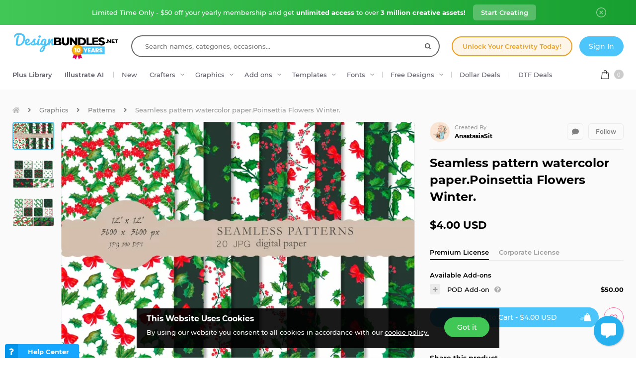

--- FILE ---
content_type: text/html; charset=utf-8
request_url: https://designbundles.net/artstudio-iris/1253868-mother-and-children-clipart-mother-s-day-greeting-
body_size: 48200
content:
<!DOCTYPE html>
<html lang="en">
  <head>
    <meta charset="utf-8">
    <meta http-equiv="X-UA-Compatible" content="IE=edge">
    <meta name="X-CSRF-TOKEN" content="AdnDehGVBiZoAKYTNO7H6r8uIDKeETY4vydAHYTj_9Y">    <meta name="viewport" content="width=device-width, initial-scale=1, maximum-scale=1">
    <title>Seamless pattern watercolor paper.Poinsettia (1253868)</title>
    <meta name="description" content="Download Seamless pattern watercolor paper.Poinsettia Flowers Winter. (1253868) instantly now! Trusted by millions + EASY to use Design Files + Full Support."/>    <meta name="keywords" content="watercolor clipart,christmas digital papers,gift paper,pattern background,wedding decor,paper crafts,gift wrapping paper,holiday digital paper,winter seamless pattern,merry and bright christmas">    <meta property="article:author" content="https://www.facebook.com/designbundles" />
    <link rel="canonical" href="https://designbundles.net/artstudio-iris/1253868-mother-and-children-clipart-mother-s-day-greeting-" />    <meta property="fb:app_id" content="497944513746297" />
        <meta property="og:type" content="product">
            <meta property="og:site_name" content="DesignBundles.net" />
    <meta property="og:image" content="https://i.fbcd.co/products/resized/resized-750-500/patterns-38-91e58ee27da4e9de78f524c8e36670c19f128ef3f99e6f1241baefabe930593e.jpg" />    <meta property="og:title" content="Seamless pattern watercolor paper.Poinsettia (1253868)" />    <meta property="og:description" content="Download Seamless pattern watercolor paper.Poinsettia Flowers Winter. (1253868) instantly now! Trusted by millions + EASY to use Design Files + Full Support."/>    <meta property="og:url" content="https://designbundles.net/artstudio-iris/1253868-mother-and-children-clipart-mother-s-day-greeting-" />    <meta property="og:locale" content="en_US" />
    <meta property="og:image:url" content="https://i.fbcd.co/products/resized/resized-750-500/patterns-38-91e58ee27da4e9de78f524c8e36670c19f128ef3f99e6f1241baefabe930593e.jpg" />    <meta property="og:image:secure_url" content="https://i.fbcd.co/products/resized/resized-750-500/patterns-38-91e58ee27da4e9de78f524c8e36670c19f128ef3f99e6f1241baefabe930593e.jpg" />    <meta property="og:image:width" content="750" />    <meta property="og:image:height" content="500" />    <meta property="og:image" content="https://i.fbcd.co/products/pinterest/601103aa20442b9ed2112bef21be6d08613adb5c85e72b1a5aaa06e99da95088.jpg" />    
            <meta property="og:price" content="4">
        <meta property="og:price:amount" content="4">
        <meta property="og:price:standard_amount" content="4">
        <meta property="og:price:currency" content="USD">
        <meta property="og:currency_code" content="USD">
        <meta property="product:availability" content="in stock">
        <meta property="product:condition" content="new">
        <meta property="product:retailer_item_id" content="1253868">
    
            <meta property="og:image:alt" content="Seamless pattern watercolor paper.Poinsettia Flowers Winter." />    <meta property="og:brand" content="AnastasiaSit">
    <meta property="og:product_id" content="1253868">
    <meta property="og:provider_name" content="Font Bundles">
    <meta property="product:category" content="Graphics">
    <meta property="product:price:amount" content="4">
    <meta property="product:price:currency" content="USD">
    <meta property="product:retailer_category" content="Graphics">
    <meta property="product:product_link" content="https://designbundles.net/artstudio-iris/1253868-mother-and-children-clipart-mother-s-day-greeting-">
    <meta name="twitter:card" content="product">
    <meta name="twitter:title" content="Seamless pattern watercolor paper.Poinsettia Flowers Winter.">
        <meta name="twitter:description" content="Download Seamless pattern watercolor paper.Poinsettia Flowers Winter. (1253868) instantly now! Trusted by millions + EASY to use Design Files + Full Support.">
    <meta name="twitter:image" content="https://i.fbcd.co/products/resized/resized-750-500/patterns-38-91e58ee27da4e9de78f524c8e36670c19f128ef3f99e6f1241baefabe930593e.jpg">
    <meta name="twitter:image:width" content="750">
    <meta name="twitter:image:height" content="500">
    <meta name="twitter:data1" content="$4">
    <meta name="twitter:label1" content="Price">
    <meta name="twitter:data2" content="AnastasiaSit">
    <meta name="twitter:label2" content="Store">
    <meta name="twitter:domain" content="designbundles.net">
        
    <meta property="product:is_cwp" content="cwp"/>
    <meta property="product:is_cwp_updated_at" content="2022-11-05 12:55:00"/>          <link rel="preconnect" href="//fbcd.co" crossorigin>
      <link rel="preconnect" href="//accounts.google.com" crossorigin>
      <link rel="preconnect" href="//www.googletagmanager.com" crossorigin>
      <link rel="preconnect" href="//connect.facebook.net" crossorigin>
      <link rel="preconnect" href="//cdn.jsdelivr.net" crossorigin>
      <link rel="preconnect" href="//www.googleadservices.com" crossorigin>
      <link rel="preconnect" href="//www.google-analytics.com" crossorigin>
      <link rel="preconnect" href="//www.facebook.com" crossorigin>
      <link rel="preconnect" href="//stats.g.doubleclick.net" crossorigin>
      <link rel="preconnect" href="//www.google.com" crossorigin>


    <link rel="preload" as="image" href="https://i.fbcd.co/products/resized/resized-750-500/patterns-38-91e58ee27da4e9de78f524c8e36670c19f128ef3f99e6f1241baefabe930593e.webp" media="(max-width: 767px)" type="image/webp" imagesrcset="https://i.fbcd.co/products/resized/resized-360-240/patterns-38-91e58ee27da4e9de78f524c8e36670c19f128ef3f99e6f1241baefabe930593e.webp 1x, https://i.fbcd.co/products/resized/resized-750-500/patterns-38-91e58ee27da4e9de78f524c8e36670c19f128ef3f99e6f1241baefabe930593e.webp 2x">
    <link rel="preload" as="image" href="https://i.fbcd.co/products/resized/resized-1500-1000/patterns-38-91e58ee27da4e9de78f524c8e36670c19f128ef3f99e6f1241baefabe930593e.webp" media="(min-width: 767px)" type="image/webp" imagesrcset="https://i.fbcd.co/products/resized/resized-750-500/patterns-38-91e58ee27da4e9de78f524c8e36670c19f128ef3f99e6f1241baefabe930593e.webp 1x, https://i.fbcd.co/products/resized/resized-1500-1000/patterns-38-91e58ee27da4e9de78f524c8e36670c19f128ef3f99e6f1241baefabe930593e.webp 2x">

    <link rel="preload" as="font" href="https://fbcd.co/fonts/montserrat/montserrat-medium.woff2" type="font/woff2" crossorigin>
    <link rel="preload" as="font" href="https://fbcd.co/fonts/montserrat/montserrat-semibold.woff2" type="font/woff2" crossorigin>
    <link rel="preload" as="font" href="https://fbcd.co/fonts/montserrat/montserrat-bold.woff2" type="font/woff2" crossorigin>
    <link rel="preload" as="font" href="https://fbcd.co/css/font-awesome/5.7.1/fonts/fa-db-production-1.5.woff2" type="font/woff2" crossorigin>

    <link href="https://fbcd.co/css/site/site_product.css?v=3.3.91" rel="stylesheet">
          <link rel="stylesheet" href="https://fbcd.co/css/font-awesome/5.7.1/css/fa-production-2.1.min.css?v=3.3.91">

            <link rel="shortcut icon" href="https://fbcd.co/images/favicon/designbundles/favicon.ico" type="image/x-icon">
    <link rel="icon" href="https://fbcd.co/images/favicon/designbundles/favicon.ico" type="image/x-icon">
    <link rel="apple-touch-icon" sizes="57x57" href="https://fbcd.co/images/favicon/designbundles/apple-icon-57x57.png">
    <link rel="apple-touch-icon" sizes="60x60" href="https://fbcd.co/images/favicon/designbundles/apple-icon-60x60.png">
    <link rel="apple-touch-icon" sizes="72x72" href="https://fbcd.co/images/favicon/designbundles/apple-icon-72x72.png">
    <link rel="apple-touch-icon" sizes="76x76" href="https://fbcd.co/images/favicon/designbundles/apple-icon-76x76.png">
    <link rel="apple-touch-icon" sizes="114x114" href="https://fbcd.co/images/favicon/designbundles/apple-icon-114x114.png">
    <link rel="apple-touch-icon" sizes="120x120" href="https://fbcd.co/images/favicon/designbundles/apple-icon-120x120.png">
    <link rel="apple-touch-icon" sizes="144x144" href="https://fbcd.co/images/favicon/designbundles/apple-icon-144x144.png">
    <link rel="apple-touch-icon" sizes="152x152" href="https://fbcd.co/images/favicon/designbundles/apple-icon-152x152.png">
    <link rel="apple-touch-icon" sizes="180x180" href="https://fbcd.co/images/favicon/designbundles/apple-icon-180x180.png">
    <link rel="icon" type="image/png" sizes="192x192"  href="https://fbcd.co/images/favicon/designbundles/android-icon-192x192.png">
    <link rel="icon" type="image/png" sizes="32x32" href="https://fbcd.co/images/favicon/designbundles/favicon-32x32.png">
    <link rel="icon" type="image/png" sizes="96x96" href="https://fbcd.co/images/favicon/designbundles/favicon-96x96.png">
    <link rel="icon" type="image/png" sizes="16x16" href="https://fbcd.co/images/favicon/designbundles/favicon-16x16.png">
    <link rel="manifest" href="https://fbcd.co/images/favicon/designbundles/manifest.json">
    <meta name="msapplication-TileColor" content="#ffffff">
    <meta name="msapplication-TileImage" content="https://fbcd.co/images/favicon/designbundles/ms-icon-144x144.png">
    <meta name="theme-color" content="#ffffff">
    <meta name="messaging-sender" content="256308168499">
              <script type="70ce71c492a27ce016988048-text/javascript">
            window.dataLayer = window.dataLayer || [];
            dataLayer = [{
                            }];
                                            </script>
        <!-- Google Tag Manager -->
        <script type="70ce71c492a27ce016988048-text/javascript">(function(w,d,s,l,i){w[l]=w[l]||[];w[l].push({'gtm.start':
                    new Date().getTime(),event:'gtm.js'});var f=d.getElementsByTagName(s)[0],
                j=d.createElement(s),dl=l!='dataLayer'?'&l='+l:'';j.async=true;j.src=
                '//www.googletagmanager.com/gtm.js?id='+i+dl;f.parentNode.insertBefore(j,f);
            })(window,document,'script','dataLayer','GTM-KMD6GWG');</script>
        <!-- End Google Tag Manager -->
    <script type="70ce71c492a27ce016988048-text/javascript">
    !function(f,b,e,v,n,t,s){if(f.fbq)return;n=f.fbq=function(){n.callMethod?
    n.callMethod.apply(n,arguments):n.queue.push(arguments)};if(!f._fbq)f._fbq=n;
    n.push=n;n.loaded=!0;n.version='2.0';n.queue=[];t=b.createElement(e);t.async=!0;
    t.src=v;s=b.getElementsByTagName(e)[0];s.parentNode.insertBefore(t,s)}(window,
    document,'script','//connect.facebook.net/en_US/fbevents.js');
        fbq('init', '1015039665226867');
        fbq('track', "PageView");
        
    	fbq('track', 'ViewContent', {
    	  content_ids: ['1253868'],
    	  content_type: 'product',
    	  value: 4,
    	  currency: 'USD'
    	});</script>
    <script type="70ce71c492a27ce016988048-text/javascript">
        function deferJsLoad (s, l, i, d) {
            window.addEventListener('load', function () {
                var t = document.createElement('script');
                t.async = !0;
                t.src = s;
                if (typeof l == 'function') t.onload = l;
                if (i) t.id = i;
                if (typeof d === 'undefined') {
                    document.getElementsByTagName("head")[0].appendChild(t);
                } else {
                    setTimeout(function () {
                        document.getElementsByTagName("head")[0].appendChild(t);
                    }, d);
                }
            });
        }
    </script>

        <script type="70ce71c492a27ce016988048-text/javascript">
        var typesenseHost                          = '43vdfu5b68zqrgk2p.a1.typesense.net';
        var typesenseSearchKey                     = 'iRA3W3ZdAzb1jQNNkAPaoAoH6pC5LtiV';
        var typesensePort                          = '443';
        var typesenseProtocol                      = 'https';
        var typesenseProductCollectionNewest       = 'product_new';
        var typesenseProductCollectionTrending     = 'product_new';
        var typesenseBlogPostCollection            = 'blog_posts';
        var typesenseDesignSchoolPostCollection    = 'design_school_posts';
        var typesenseDesignSchoolPostCollectionNewest  = 'design_school_posts';
        var typesenseDesignSchoolPostCollectionRelevant = 'design_school_posts';
        var typesenseProductCollectionPlus         = 'product_new';
        var typesenseProductCollectionBF           = 'product_bf';

        var typesenseSortProductCollectionOldest       = 'product_new/sort/product_publish_date_timestamp:asc';
        var typesenseSortProductCollectionTrending     = 'product_new/sort/product_weekly_trending:desc';
        var typesenseSortProductCollectionNewest       = 'product_new/sort/product_publish_date_timestamp:desc';
        var typesenseSortProductCollectionMostRelevant       = 'product_new/sort/product_id:desc';
        var typesenseSortProductCollectionFreeTrending     = 'product_free/sort/product_weekly_trending:desc';
        var typesenseSortProductCollectionFreeNewest       = 'product_free/sort/product_publish_date_timestamp:desc';
        var typesenseSortDesignSchoolPostCollectionNewest = 'design_school_posts/sort/published_timestamp:desc';
        var typesenseSortDesignSchoolPostCollectionRelevant = 'design_school_posts'; //default sort

        var typesenseProductCollection           = 'product_new';
        var typesenseStoreCollection             = 'store';
        var typesenseSuggestionCollection         = 'products_query_suggestions';
        var typesenseProductCollectionFree       = 'product_free';
        var typesenseProductCollectionFreeSearch = 'product_free';

        // eventually delete algolia 
        var algoliaAppId                    = 'JOA2UQH3Q1';
        var algoliaSearchKey                = '56b214761d44ff3b8d0105706a790293';
        var algoliaProductIndex             = 'product';
        var algoliaStoreIndex               = 'store';
        var algoliaSuggestionsIndex         = 'products_query_suggestions';
        var algoliaBfProductIndex           = 'bf_product';
        var algoliaProductIndexPriceAsc     = 'product_price_asc';
        var algoliaProductIndexPriceDesc    = 'product_price_desc';
        var algoliaProductIndexNewest       = 'product_newest';
        var algoliaProductIndexOldest       = 'product_oldest';
        var algoliaProductIndexTrending     = 'product_trending';
        var algoliaProductIndexPlus         = 'product_plus';
        var algoliaProductIndexPlusOldest   = 'product_plus_oldest';
        var algoliaProductIndexPlusNewest   = 'product_plus_newest';
        var algoliaProductIndexCollections  = 'product_collections';
        var algoliaProductIndexCategories   = 'product_categories';
        var algoliaProductIndexHomepage     = 'product_homepage';
        var algoliaProductIndexFree         = 'product_free';
        var algoliaProductIndexFreeTrending = 'product_free_trending';
        var algoliaProductIndexFreeNewest   = 'product_free_newest';
        var algoliaProductIndexFreeSearch   = 'product_free_search';

        var algoliaDesignSchoolPostIndex    = 'design_school_index';
        var algoliaDesignSchoolPostIndexNewest  = 'design_school_index_new';
        var algoliaDesignSchoolPostIndexRelevant = 'design_school_index_relevant';

        var algoliaCurrentIndex;

    </script>
        <!-- Hotjar -->
        <script type="70ce71c492a27ce016988048-text/javascript">
            (function (h, o, t, j, a, r) {
                h.hj = h.hj || function () {
                    (h.hj.q = h.hj.q || []).push(arguments)
                };
                h._hjSettings = {
                    hjid:1052228,
                    hjsv:6};
                a = o.getElementsByTagName('head')[0];
                r = o.createElement('script');
                r.async = 1;
                r.src = t + h._hjSettings.hjid + j + h._hjSettings.hjsv;
                a.appendChild(r);
            })(window, document, '//static.hotjar.com/c/hotjar-', '.js?sv=');
        </script>
        <!-- End HotJar -->
                 <script type="application/ld+json">
     {"@context":"http://schema.org","@type":"Product","SKU":1253868,"productId":1253868,"url":"https://designbundles.net/artstudio-iris/1253868-mother-and-children-clipart-mother-s-day-greeting-","name":"Seamless pattern watercolor paper.Poinsettia Flowers Winter.","description":"Seamless pattern watercolor paper.Poinsettia Flowers Winter. by AnastasiaSit available for $4 at DesignBundles.net","brand":{"@type":"Brand","@context":"https://schema.org/","name":"AnastasiaSit"},"releaseDate":"2021-03-09 19:45:18","category":"Software > Digital Goods","offers":[{"@type":"Offer","availability":"http://schema.org/InStock","priceCurrency":"USD","price":"4.00","priceSpecification":[{"@type":"UnitPriceSpecification","priceType":"https://schema.org/ListPrice","price":"4.00"}]}],"image":[{"@context":"https://schema.org/","@type":"ImageObject","contentUrl":"https://i.fbcd.co/products/original/patterns-38-91e58ee27da4e9de78f524c8e36670c19f128ef3f99e6f1241baefabe930593e.jpg","thumbnail":"https://i.fbcd.co/products/resized/resized-360-240/patterns-38-91e58ee27da4e9de78f524c8e36670c19f128ef3f99e6f1241baefabe930593e.jpg","license":"https://designbundles.net/license","acquireLicensePage":"https://designbundles.net/artstudio-iris/1253868-mother-and-children-clipart-mother-s-day-greeting-","creditText":"Seamless pattern watercolor paper.Poinsettia Flowers Winter.","caption":"Seamless pattern watercolor paper.Poinsettia Flowers Winter.","creator":{"@type":"Person","name":"AnastasiaSit"},"copyrightHolder":"AnastasiaSit","copyrightNotice":"AnastasiaSit"},{"@context":"https://schema.org/","@type":"ImageObject","contentUrl":"https://i.fbcd.co/products/original/patterns-39-45eab83b5d894fd7445323b948440bc9e0483ec8e9a9e132ea6cd6cf22899de9.jpg","thumbnail":"https://i.fbcd.co/products/resized/resized-360-240/patterns-39-45eab83b5d894fd7445323b948440bc9e0483ec8e9a9e132ea6cd6cf22899de9.jpg","license":"https://designbundles.net/license","acquireLicensePage":"https://designbundles.net/artstudio-iris/1253868-mother-and-children-clipart-mother-s-day-greeting-","creditText":"Seamless pattern watercolor paper.Poinsettia Flowers Winter. Image 2","caption":"Seamless pattern watercolor paper.Poinsettia Flowers Winter. Image 2","creator":{"@type":"Person","name":"AnastasiaSit"},"copyrightHolder":"AnastasiaSit","copyrightNotice":"AnastasiaSit"},{"@context":"https://schema.org/","@type":"ImageObject","contentUrl":"https://i.fbcd.co/products/original/patterns-40-e001167df035df1d9b0d5f545abc60d54172f14d52bb02ed6fcd5421946573ea.jpg","thumbnail":"https://i.fbcd.co/products/resized/resized-360-240/patterns-40-e001167df035df1d9b0d5f545abc60d54172f14d52bb02ed6fcd5421946573ea.jpg","license":"https://designbundles.net/license","acquireLicensePage":"https://designbundles.net/artstudio-iris/1253868-mother-and-children-clipart-mother-s-day-greeting-","creditText":"Seamless pattern watercolor paper.Poinsettia Flowers Winter. Image 3","caption":"Seamless pattern watercolor paper.Poinsettia Flowers Winter. Image 3","creator":{"@type":"Person","name":"AnastasiaSit"},"copyrightHolder":"AnastasiaSit","copyrightNotice":"AnastasiaSit"},{"@context":"https://schema.org/","@type":"ImageObject","contentUrl":"https://i.fbcd.co/products/pinterest/601103aa20442b9ed2112bef21be6d08613adb5c85e72b1a5aaa06e99da95088.jpg","license":"https://designbundles.net/license","acquireLicensePage":"https://designbundles.net/artstudio-iris/1253868-mother-and-children-clipart-mother-s-day-greeting-","creditText":"Seamless pattern watercolor paper.Poinsettia Flowers Winter. Image 4","caption":"Seamless pattern watercolor paper.Poinsettia Flowers Winter. Image 4","creator":{"@type":"Person","name":"AnastasiaSit"},"copyrightHolder":"AnastasiaSit","copyrightNotice":"AnastasiaSit"}],"logo":"https://fbcd.co/images/avatars/f7974e81e30938e2b92f41c026bf478c.jpg","aggregateRating":{"@type":"AggregateRating","ratingValue":5,"ratingCount":1,"reviewCount":1,"bestRating":5,"worstRating":1},"review":[{"@type":"Review","reviewRating":{"@type":"Rating","ratingValue":5},"name":"","author":{"@type":"Person","name":"Daisy C"}}]}        </script>
               <script type="application/ld+json">
    [{"@context":"https://schema.org","@type":"BreadcrumbList","itemListElement":[{"@type":"ListItem","position":1,"name":"Graphics","item":"https://designbundles.net/graphics"},{"@type":"ListItem","position":2,"name":"Patterns","item":"https://designbundles.net/graphics/patterns"},{"@type":"ListItem","position":3,"name":"Seamless pattern watercolor paper.Poinsettia Flowers Winter."}]},{"@context":"https://schema.org","@type":"BreadcrumbList","itemListElement":[{"@type":"ListItem","position":1,"name":"AnastasiaSit","item":"https://designbundles.net/artstudio-iris"},{"@type":"ListItem","position":2,"name":"Seamless pattern watercolor paper.Poinsettia Flowers Winter."}]}]    </script>
      <script type="application/ld+json">{"@context":"https://schema.org/","@type":"ImageObject","contentUrl":"https://i.fbcd.co/products/original/patterns-38-91e58ee27da4e9de78f524c8e36670c19f128ef3f99e6f1241baefabe930593e.jpg","thumbnail":"https://i.fbcd.co/products/resized/resized-360-240/patterns-38-91e58ee27da4e9de78f524c8e36670c19f128ef3f99e6f1241baefabe930593e.jpg","license":"https://designbundles.net/license","acquireLicensePage":"https://designbundles.net/artstudio-iris/1253868-mother-and-children-clipart-mother-s-day-greeting-","creditText":"Seamless pattern watercolor paper.Poinsettia Flowers Winter.","caption":"Seamless pattern watercolor paper.Poinsettia Flowers Winter.","creator":{"@type":"Person","name":"AnastasiaSit"},"copyrightHolder":"AnastasiaSit","copyrightNotice":"AnastasiaSit"}</script><script type="application/ld+json">{"@context":"https://schema.org/","@type":"ImageObject","contentUrl":"https://i.fbcd.co/products/original/patterns-39-45eab83b5d894fd7445323b948440bc9e0483ec8e9a9e132ea6cd6cf22899de9.jpg","thumbnail":"https://i.fbcd.co/products/resized/resized-360-240/patterns-39-45eab83b5d894fd7445323b948440bc9e0483ec8e9a9e132ea6cd6cf22899de9.jpg","license":"https://designbundles.net/license","acquireLicensePage":"https://designbundles.net/artstudio-iris/1253868-mother-and-children-clipart-mother-s-day-greeting-","creditText":"Seamless pattern watercolor paper.Poinsettia Flowers Winter. Image 2","caption":"Seamless pattern watercolor paper.Poinsettia Flowers Winter. Image 2","creator":{"@type":"Person","name":"AnastasiaSit"},"copyrightHolder":"AnastasiaSit","copyrightNotice":"AnastasiaSit"}</script><script type="application/ld+json">{"@context":"https://schema.org/","@type":"ImageObject","contentUrl":"https://i.fbcd.co/products/original/patterns-40-e001167df035df1d9b0d5f545abc60d54172f14d52bb02ed6fcd5421946573ea.jpg","thumbnail":"https://i.fbcd.co/products/resized/resized-360-240/patterns-40-e001167df035df1d9b0d5f545abc60d54172f14d52bb02ed6fcd5421946573ea.jpg","license":"https://designbundles.net/license","acquireLicensePage":"https://designbundles.net/artstudio-iris/1253868-mother-and-children-clipart-mother-s-day-greeting-","creditText":"Seamless pattern watercolor paper.Poinsettia Flowers Winter. Image 3","caption":"Seamless pattern watercolor paper.Poinsettia Flowers Winter. Image 3","creator":{"@type":"Person","name":"AnastasiaSit"},"copyrightHolder":"AnastasiaSit","copyrightNotice":"AnastasiaSit"}</script><script type="application/ld+json">{"@context":"https://schema.org/","@type":"ImageObject","contentUrl":"https://i.fbcd.co/products/pinterest/601103aa20442b9ed2112bef21be6d08613adb5c85e72b1a5aaa06e99da95088.jpg","license":"https://designbundles.net/license","acquireLicensePage":"https://designbundles.net/artstudio-iris/1253868-mother-and-children-clipart-mother-s-day-greeting-","creditText":"Seamless pattern watercolor paper.Poinsettia Flowers Winter. Image 4","caption":"Seamless pattern watercolor paper.Poinsettia Flowers Winter. Image 4","creator":{"@type":"Person","name":"AnastasiaSit"},"copyrightHolder":"AnastasiaSit","copyrightNotice":"AnastasiaSit"}</script>      <script type="70ce71c492a27ce016988048-text/javascript">
          const LANGUAGE = "en";
      </script>


<link rel="alternate" hreflang="en" href="https://designbundles.net/artstudio-iris/1253868-mother-and-children-clipart-mother-s-day-greeting-" />
<link rel="alternate" hreflang="x-default" href="https://designbundles.net/artstudio-iris/1253868-mother-and-children-clipart-mother-s-day-greeting-" />

</head>
 <body class="designbundles-theme plus-banner-on">
<!-- Google Tag Manager (noscript) -->
<noscript><iframe src="//www.googletagmanager.com/ns.html?id=GTM-KMD6GWG" height="0" width="0" style="display:none;visibility:hidden"></iframe></noscript>
<!-- End Google Tag Manager (noscript) -->
<noscript><img height="1" width="1" src="//www.facebook.com/tr?id=1015039665226867&ev=PageView&noscript=1" alt="facebook-tracking"/></noscript>
            <!-- Normal Plus Banner -->
            <div class="sticky-plus green">
                <div class="container">
                    <a href="https://designbundles.net/plus-signup-redirect?plan=unlimited-yearly&discount=january-yearly-offer">
                        <span class="part offer">
                            Limited Time Only - $50 off your yearly membership and get&nbsp;<b>unlimited access</b>&nbsp;to over&nbsp;<b>3 million creative assets!</b>
                        </span>
                        <span class="part">
                            <span class="btn-secondary sticky-desktop">Start Creating</span>
                            <span class="btn-secondary sticky-mobile">Start Creating</span>
                            <span class="btn-secondary part-close visible-down-md closeStickyBanner" data-banner-id="green">Maybe Later</span>
                        </span>
                    </a>
                    <div class="part-close hidden-down-md">
                        <span class="plus-close closeStickyBanner" title="Close" data-banner-id="green">
                            <svg xmlns="http://www.w3.org/2000/svg" viewBox="0 0 512 512" width="20" height="20"><path d="M256 0C114.508 0 0 114.497 0 256c0 141.493 114.497 256 256 256 141.492 0 256-114.497 256-256C512 114.507 397.503 0 256 0zm0 472c-119.384 0-216-96.607-216-216 0-119.385 96.607-216 216-216 119.384 0 216 96.607 216 216 0 119.385-96.607 216-216 216z" fill="#FFF"/><path d="M343.586 315.302L284.284 256l59.302-59.302c7.81-7.81 7.811-20.473.001-28.284-7.812-7.811-20.475-7.81-28.284 0L256 227.716l-59.303-59.302c-7.809-7.811-20.474-7.811-28.284 0-7.81 7.811-7.81 20.474.001 28.284L227.716 256l-59.302 59.302c-7.811 7.811-7.812 20.474-.001 28.284 7.813 7.812 20.476 7.809 28.284 0L256 284.284l59.303 59.302c7.808 7.81 20.473 7.811 28.284 0s7.81-20.474-.001-28.284z" fill="#FFF"/></svg>
                        </span>
                    </div>
                </div> 
            </div>
            <!-- <div class="sticky-plus">
                <div class="container">
                    <a href="">
                        <span class="part offer">
                            <span class="hidden-down-md">
                                <span class="text">
                                    Unlimited Downloads
                                    <span class="dot"> • </span>
                                    15% off Marketplace Purchases
                                    <span class="dot"> • </span> Exclusive Software Access
                                </span>
                            </span>
                            <span class="visible-down-md mobile-text-container">
                                <span class="text">
                                    <span class="dot"> • </span> Unlimited Downloads <br />
                                    <span class="dot"> • </span> 15% off Marketplace Purchases <br />
                                    <span class="dot"> • </span> Exclusive Software Access <br />
                                </span>
                            </span>
                        </span>
                        <span class="part">
                            <span class="btn-secondary sticky-desktop">Start your Free Trial</span>
                            <span class="btn-secondary sticky-mobile">Start your Free Trial</span>
                            <span class="btn-secondary part-close visible-down-md closeStickyBanner">Maybe Later</span>
                        </span>
                    </a>
                    <div class="part-close hidden-down-md">
                        <span class="plus-close closeStickyBanner" title="Close">
                            <svg xmlns="http://www.w3.org/2000/svg" viewBox="0 0 512 512" width="20" height="20"><path d="M256 0C114.508 0 0 114.497 0 256c0 141.493 114.497 256 256 256 141.492 0 256-114.497 256-256C512 114.507 397.503 0 256 0zm0 472c-119.384 0-216-96.607-216-216 0-119.385 96.607-216 216-216 119.384 0 216 96.607 216 216 0 119.385-96.607 216-216 216z" fill="#FFF"/><path d="M343.586 315.302L284.284 256l59.302-59.302c7.81-7.81 7.811-20.473.001-28.284-7.812-7.811-20.475-7.81-28.284 0L256 227.716l-59.303-59.302c-7.809-7.811-20.474-7.811-28.284 0-7.81 7.811-7.81 20.474.001 28.284L227.716 256l-59.302 59.302c-7.811 7.811-7.812 20.474-.001 28.284 7.813 7.812 20.476 7.809 28.284 0L256 284.284l59.303 59.302c7.808 7.81 20.473 7.811 28.284 0s7.81-20.474-.001-28.284z" fill="#FFF"/></svg>
                        </span>
                    </div>
                </div> 
            </div> -->

                        
<!-- Admin Control Bar -->

<header class="site-header" id="site-header">
        <div class='container site-header__container'>
        <div class="site-header__top -main-page-only">
                        <div class='site-header__logo-flex'>
                <a href='https://designbundles.net' class='header__logo-img' onclick="if (!window.__cfRLUnblockHandlers) return false; dataLayer.push({'event': 'GTMevent', 'eventLabel': 'Header Logo Link', 'eventAction': 'Header Link', 'eventCategory': 'Internal Link'});" data-cf-modified-70ce71c492a27ce016988048-="">
                    <img src="https://fbcd.co/images/logos/special/10/designbundles_10.svg" title="Celebrating 10 years of Design Bundles!" alt="10" style="height: 60px;" />                </a>
            </div>

            <div class="site-header__search-flex">
                <div class="header-search" id="headerSearch">
                    <form method="get" action="https://designbundles.net/search" class="header-search__form autocompleteForm">
                        <input type="text" class="header-search__input autocompleteSearchBox"
                               name="search"
                               placeholder="Search names, categories, occasions..."
                               value=""
                               id="header-search-box"
                               autocomplete="off"
                               autocorrect="off"
                               autocapitalize="none"
                               spellcheck="false"
                               auto-close='1'
                               required
                        >
                        <div class='header-search__preloader placeholderContainer'> &nbsp; </div>
                        <span class='header-search__clear-btn autocompleteClearBtn'> </span>
                        <button class='header-search__submit-btn autocompleteSubmitBtn'></button>
                    </form>
                    <div class='header-search__dropdown autocompleteResultsContainer'> &nbsp; </div>
                </div>
            </div>

            <div class="site-header__top-menu-flex">
                                                <div class="site-header__top-menu-item -plus-cta-mod -desktop-only">
                    <a href="/plus-choose" onclick="if (!window.__cfRLUnblockHandlers) return false; dataLayer.push({'event': 'GTMevent', 'eventLabel': 'Header Plus Membership Link - CTA Button', 'eventAction': 'Header Link', 'eventCategory': 'Internal Link'});" class="site-header__top-menu-cta-btn" data-cf-modified-70ce71c492a27ce016988048-="">
                        Unlock Your Creativity Today!
                    </a>
                </div>
                                                                 <div class='site-header__top-menu-item -desktop-only'>
                                              <div id="g_id_onload"
                              data-client_id="256308168499-7h8ead03m02k2s86tdhohu3mim7p85fo.apps.googleusercontent.com"
                              data-cancel_on_tap_outside="false"
                              data-context="signin"
                              data-login_uri="https://passport.designbundles.net/authorize/google/one-tap"
                              data-return_url="https://passport.designbundles.net/authorize/google?state=55882201dbd9771c148f12a214147572&scope=openid%20email%20profile&response_type=code&approval_prompt=auto&redirect_uri=https%3A%2F%2Fdesignbundles.net%2Flogin%2Fgoogle-check&client_id=authorization_code_live_client"
                         >
                         </div>
                                          <a href="https://designbundles.net/login" class='header-account__btn btn-primary -btn-solid-theme' onclick="if (!window.__cfRLUnblockHandlers) return false; dataLayer.push({'event': 'GTMevent', 'eventLabel': 'Header Login Link', 'eventAction': 'Header Link', 'eventCategory': 'Internal Link'});" data-cf-modified-70ce71c492a27ce016988048-="">
                        Sign In                    </a>
                </div>
                            </div>

        </div>
        <div class='site-header__bottom'>
                        <div class='site-header__category-flex'>
                <ul class='site-header__category-menu'>
                                <li class='site-header__category-item -t-semibold'>
                    <a href="https://designbundles.net/plus" class="site-header__category-link" onclick="if (!window.__cfRLUnblockHandlers) return false; dataLayer.push({'event': 'GTMevent', 'eventLabel': 'Header More Links Plus Products Link', 'eventAction': 'Header Link', 'eventCategory': 'Internal Link'});" data-cf-modified-70ce71c492a27ce016988048-="">Plus Library</a>
                </li>
                                <li class='site-header__category-item -t-semibold -desktop-only'>
                    <a href="https://designbundles.net/illustrate-ai" onclick="if (!window.__cfRLUnblockHandlers) return false; dataLayer.push({'event': 'GTMevent', 'eventLabel': 'Header IllustrateAI Link', 'eventAction': 'IllustrateAI Link', 'eventCategory': 'Internal Link'});" class="site-header__category-link categoryLink" data-category-name='illustrateai' data-cf-modified-70ce71c492a27ce016988048-="">Illustrate AI</a>
                    <span class='site-header__category-divider'> </span>
                </li>
                                <li class='site-header__category-item -desktop-only'>
                                            <a href="https://designbundles.net/new-products" class="site-header__category-link" onclick="if (!window.__cfRLUnblockHandlers) return false; dataLayer.push({'event': 'GTMevent', 'eventLabel': 'Header New Products Link', 'eventAction': 'New Products Link', 'eventCategory': 'Internal Link'});" data-cf-modified-70ce71c492a27ce016988048-="">New</a>
                                    </li>
                                                                        <li class='site-header__category-item ' title="Crafters"> <!-- ID 61 = photos -->
                                <a href="https://designbundles.net/craft" onclick="if (!window.__cfRLUnblockHandlers) return false; dataLayer.push({'event': 'GTMevent', 'eventLabel': 'Header Crafters Link', 'eventAction': 'Header Link', 'eventCategory': 'Internal Link'});" class="site-header__category-link -has-dropdown categoryLink" data-category-name='craft' data-cf-modified-70ce71c492a27ce016988048-="">Crafters </a>
                            </li>
                                                                                                <li class='site-header__category-item ' title="Graphics"> <!-- ID 61 = photos -->
                                <a href="https://designbundles.net/graphics" onclick="if (!window.__cfRLUnblockHandlers) return false; dataLayer.push({'event': 'GTMevent', 'eventLabel': 'Header Graphics Link', 'eventAction': 'Header Link', 'eventCategory': 'Internal Link'});" class="site-header__category-link -has-dropdown categoryLink" data-category-name='graphics' data-cf-modified-70ce71c492a27ce016988048-="">Graphics </a>
                            </li>
                                                                                                <li class='site-header__category-item -device-only' title="Photos"> <!-- ID 61 = photos -->
                                <a href="https://designbundles.net/photos" onclick="if (!window.__cfRLUnblockHandlers) return false; dataLayer.push({'event': 'GTMevent', 'eventLabel': 'Header Photos Link', 'eventAction': 'Header Link', 'eventCategory': 'Internal Link'});" class="site-header__category-link -has-dropdown categoryLink" data-category-name='photos' data-cf-modified-70ce71c492a27ce016988048-="">Photos </a>
                            </li>
                                                                                                <li class='site-header__category-item ' title="Add ons"> <!-- ID 61 = photos -->
                                <a href="https://designbundles.net/add-ons" onclick="if (!window.__cfRLUnblockHandlers) return false; dataLayer.push({'event': 'GTMevent', 'eventLabel': 'Header Add ons Link', 'eventAction': 'Header Link', 'eventCategory': 'Internal Link'});" class="site-header__category-link -has-dropdown categoryLink" data-category-name='add-ons' data-cf-modified-70ce71c492a27ce016988048-="">Add ons </a>
                            </li>
                                                                                                <li class='site-header__category-item ' title="Templates"> <!-- ID 61 = photos -->
                                <a href="https://designbundles.net/templates" onclick="if (!window.__cfRLUnblockHandlers) return false; dataLayer.push({'event': 'GTMevent', 'eventLabel': 'Header Templates Link', 'eventAction': 'Header Link', 'eventCategory': 'Internal Link'});" class="site-header__category-link -has-dropdown categoryLink" data-category-name='templates' data-cf-modified-70ce71c492a27ce016988048-="">Templates </a>
                            </li>
                                                                                    <li class="site-header__category-item visible-up-xs hidden-down-xl">
                        <a href="https://fontbundles.net" class="site-header__category-link categoryLink -has-dropdown" data-category-name="fonts" onclick="if (!window.__cfRLUnblockHandlers) return false; dataLayer.push({'event': 'GTMevent', 'eventLabel': 'Header Fonts Site Link', 'eventAction': 'Fonts Site Link', 'eventCategory': 'Internal Link'});" data-cf-modified-70ce71c492a27ce016988048-="">Fonts</a>
                        <span class='site-header__category-divider'></span>
                    </li>
                                        <li class="site-header__category-item">
                                                                    <a href="https://designbundles.net/free-design-resources" class="site-header__category-link categoryLink -has-dropdown" data-category-name="freeproducts" onclick="if (!window.__cfRLUnblockHandlers) return false; dataLayer.push({'event': 'GTMevent', 'eventLabel': 'Header Free Design Products Link', 'eventAction': 'Free Design Products Link', 'eventCategory': 'Internal Link'});" data-cf-modified-70ce71c492a27ce016988048-="">Free Designs</a>
                                        <span class='site-header__category-divider'></span>
                    </li>

                                                                <li class="site-header__category-item hidden-down-lg">
                            <a id="ddEventMenuLink" href="https://designbundles.net/dollar-deals" onclick="if (!window.__cfRLUnblockHandlers) return false; dataLayer.push({'event': 'GTMevent', 'eventLabel': 'Header One Dollar Deals Link', 'eventAction': 'Header Link', 'eventCategory': 'Internal Link'});" class="site-header__category-link -has-upper-text categoryLink" data-category-name="dollardeals" data-title="Limited time event" data-cf-modified-70ce71c492a27ce016988048-="">
                                                                Dollar Deals
                            </a>
                        </li>
                    
                    <li class='site-header__category-item'>
                        <span class='site-header__category-divider'></span>

                        <a href="https://designbundles.net/dtf-dollar-event" class="site-header__category-link -has-upper-text" onclick="if (!window.__cfRLUnblockHandlers) return false; dataLayer.push({'event': 'GTMevent', 'eventLabel': 'Header DTF Dollar Event Link', 'eventAction': 'Header Link', 'eventCategory': 'Internal Link'});" data-cf-modified-70ce71c492a27ce016988048-="">
                                                        DTF Deals
                        </a>
                    </li>

                </ul>
            </div>

            <div id='cart-container' class='site-header__cart-flex'>
    <div class='header-cart headerDropdownContainer -locked' data-menu-name='cart'>
        <a href='/checkout' class='header-cart__btn'>
            <span class='header-cart__item-count -theme-bg  -empty  cartItems'>
                0 
            </span>
        </a>
        <div class='site-header__dropdown header-cart__dropdown headerDropdownMenu' id='cartPanel' style='display: none'>
            <div class='header-cart__header -theme-bg'>
                Your Cart
            </div>
            <div class='header-cart__no-products' id='cartNoProducts' style="">
                <strong> Your Cart is <span class="-theme-color">Empty</span> </strong>
                <div class='text-small-1 grey-text'> Add items to get started </div>
            </div>
            <div class='header-cart__body-wrapper' id="cartBodyWrapper">
                <div class="header-cart__body-scroll" id="cartScroll">
                    <div class="header-cart__products" id="cartProducts">
                                                                    </div>
                </div>
                <div class='header-cart__scroll-arrow no-select' id='cartScrollArrow'></div>
                <div class='header-cart__bottom-link no-select' id='cartBottomLink'>
                    Back to top
                </div>
            </div>
            <div class='header-cart__total' id='cartTotalRow' style="display: none">
                Total:
                <span class='r-float' id='cartTotalAmount'>$0.00 USD</span>
            </div>
                        <div class='header-cart__checkout-row'>
                <a href='/checkout' class='header-cart__checkout-btn -btn-primary -btn-solid-theme'>
                     Go to Checkout                 </a>
            </div>
        </div>
    </div>
</div>

        </div>
                <div class='site-header__category-dropdown -mobile-left-menu mobileMenuContainer' id='mobileCategories'>
            <div class='site-header__mobile-category-wrapper' id='mobileMenuSlider'>
                <div class='container site-header__category-container'>
                                        <div class='header-categories__mobile-header -theme-color -mobile-section-header -device-only'>
                        Categories                    </div>

                                                                        <div class='header-categories -craft categoryDropdown' data-category-name='craft'>
                                <a href='https://designbundles.net/craft' onclick="if (!window.__cfRLUnblockHandlers) return false; dataLayer.push({'event': 'GTMevent', 'eventLabel': 'Header Crafters Link', 'eventAction': 'Header Link', 'eventCategory': 'Internal Link'});" class='header-categories__primary-link -device-only' data-cf-modified-70ce71c492a27ce016988048-=""> Crafters                                    <button class='header-categories__mobile-arrow-block mobileMenuSlideLink' data-menu-target="craft" data-menu-level='1'> &nbsp; </button>
                                </a>
                                <div class='header-categories__lists -columns-7  -mobile-lvl2-cats mobileMenuPanel' data-menu-group='craft'>
                                    <div class='header-categories__mobile-header -theme-color -mobile-section-header -device-only'>
                                        Crafters                                        <div class='header-categories__mobile-back-link mobileMenuBackBtn'> Back </div>
                                    </div>
                                                                            <div class='header-categories__group'>
                                            <a href='https://designbundles.net/craft/svgs' onclick="if (!window.__cfRLUnblockHandlers) return false; dataLayer.push({'event': 'GTMevent', 'eventLabel': 'Header SVGs Link', 'eventAction': 'Header Link', 'eventCategory': 'Internal Link'});" class='header-categories__primary-link' data-cf-modified-70ce71c492a27ce016988048-="">
                                                SVGs                                                                                            </a>
                                                                                    </div>
                                                                                <div class='header-categories__group'>
                                            <a href='https://designbundles.net/craft/sublimation' onclick="if (!window.__cfRLUnblockHandlers) return false; dataLayer.push({'event': 'GTMevent', 'eventLabel': 'Header Sublimation Designs Link', 'eventAction': 'Header Link', 'eventCategory': 'Internal Link'});" class='header-categories__primary-link' data-cf-modified-70ce71c492a27ce016988048-="">
                                                Sublimation Designs                                                                                            </a>
                                                                                    </div>
                                                                                <div class='header-categories__group'>
                                            <a href='https://designbundles.net/craft/paper-cutting' onclick="if (!window.__cfRLUnblockHandlers) return false; dataLayer.push({'event': 'GTMevent', 'eventLabel': 'Header Paper Cut Templates Link', 'eventAction': 'Header Link', 'eventCategory': 'Internal Link'});" class='header-categories__primary-link' data-cf-modified-70ce71c492a27ce016988048-="">
                                                Paper Cut Templates                                                                                            </a>
                                                                                    </div>
                                                                                <div class='header-categories__group'>
                                            <a href='https://designbundles.net/craft/laser-cutting-designs' onclick="if (!window.__cfRLUnblockHandlers) return false; dataLayer.push({'event': 'GTMevent', 'eventLabel': 'Header Laser Cutting Designs Link', 'eventAction': 'Header Link', 'eventCategory': 'Internal Link'});" class='header-categories__primary-link' data-cf-modified-70ce71c492a27ce016988048-="">
                                                Laser Cutting Designs                                                                                            </a>
                                                                                    </div>
                                                                                <div class='header-categories__group'>
                                            <a href='https://designbundles.net/craft/monograms' onclick="if (!window.__cfRLUnblockHandlers) return false; dataLayer.push({'event': 'GTMevent', 'eventLabel': 'Header Monogram Designs Link', 'eventAction': 'Header Link', 'eventCategory': 'Internal Link'});" class='header-categories__primary-link' data-cf-modified-70ce71c492a27ce016988048-="">
                                                Monogram Designs                                                                                            </a>
                                                                                    </div>
                                                                                <div class='header-categories__group'>
                                            <a href='https://designbundles.net/craft/embroidery-designs' onclick="if (!window.__cfRLUnblockHandlers) return false; dataLayer.push({'event': 'GTMevent', 'eventLabel': 'Header Embroidery Designs Link', 'eventAction': 'Header Link', 'eventCategory': 'Internal Link'});" class='header-categories__primary-link' data-cf-modified-70ce71c492a27ce016988048-="">
                                                Embroidery Designs                                                                                            </a>
                                                                                    </div>
                                                                                <div class='header-categories__group'>
                                            <a href='https://designbundles.net/craft/scrapbooking' onclick="if (!window.__cfRLUnblockHandlers) return false; dataLayer.push({'event': 'GTMevent', 'eventLabel': 'Header Digital Scrapbooking Link', 'eventAction': 'Header Link', 'eventCategory': 'Internal Link'});" class='header-categories__primary-link' data-cf-modified-70ce71c492a27ce016988048-="">
                                                Digital Scrapbooking                                                                                            </a>
                                                                                    </div>
                                                                                <div class='header-categories__group'>
                                            <a href='https://designbundles.net/craft/3d-designs' onclick="if (!window.__cfRLUnblockHandlers) return false; dataLayer.push({'event': 'GTMevent', 'eventLabel': 'Header 3D Designs Link', 'eventAction': 'Header Link', 'eventCategory': 'Internal Link'});" class='header-categories__primary-link' data-cf-modified-70ce71c492a27ce016988048-="">
                                                3D Designs                                                                                            </a>
                                                                                    </div>
                                                                                <div class='header-categories__group'>
                                            <a href='https://designbundles.net/craft/planner-templates' onclick="if (!window.__cfRLUnblockHandlers) return false; dataLayer.push({'event': 'GTMevent', 'eventLabel': 'Header Planner Templates Link', 'eventAction': 'Header Link', 'eventCategory': 'Internal Link'});" class='header-categories__primary-link' data-cf-modified-70ce71c492a27ce016988048-="">
                                                Planner Templates                                                                                            </a>
                                                                                    </div>
                                                                                <div class='header-categories__group'>
                                            <a href='https://designbundles.net/craft/stickers' onclick="if (!window.__cfRLUnblockHandlers) return false; dataLayer.push({'event': 'GTMevent', 'eventLabel': 'Header Digital Stickers Link', 'eventAction': 'Header Link', 'eventCategory': 'Internal Link'});" class='header-categories__primary-link' data-cf-modified-70ce71c492a27ce016988048-="">
                                                Digital Stickers                                                                                            </a>
                                                                                    </div>
                                                                                <div class='header-categories__group'>
                                            <a href='https://designbundles.net/craft/printables' onclick="if (!window.__cfRLUnblockHandlers) return false; dataLayer.push({'event': 'GTMevent', 'eventLabel': 'Header Printable Crafts Link', 'eventAction': 'Header Link', 'eventCategory': 'Internal Link'});" class='header-categories__primary-link' data-cf-modified-70ce71c492a27ce016988048-="">
                                                Printable Crafts                                                                                            </a>
                                                                                    </div>
                                                                                <div class='header-categories__group'>
                                            <a href='https://designbundles.net/craft-bundles' onclick="if (!window.__cfRLUnblockHandlers) return false; dataLayer.push({'event': 'GTMevent', 'eventLabel': 'Header Craft Bundles Link', 'eventAction': 'Header Link', 'eventCategory': 'Internal Link'});" class='header-categories__primary-link' data-cf-modified-70ce71c492a27ce016988048-="">
                                                Craft Bundles                                                                                            </a>
                                                                                    </div>
                                                                                <div class='header-categories__group'>
                                            <a href='https://designbundles.net/craft/craft-mockups' onclick="if (!window.__cfRLUnblockHandlers) return false; dataLayer.push({'event': 'GTMevent', 'eventLabel': 'Header Craft Mockups Link', 'eventAction': 'Header Link', 'eventCategory': 'Internal Link'});" class='header-categories__primary-link' data-cf-modified-70ce71c492a27ce016988048-="">
                                                Craft Mockups                                                                                            </a>
                                                                                    </div>
                                                                                <div class='header-categories__group'>
                                            <a href='https://designbundles.net/craft/fabric-crafts' onclick="if (!window.__cfRLUnblockHandlers) return false; dataLayer.push({'event': 'GTMevent', 'eventLabel': 'Header Creative Fabric Crafts Link', 'eventAction': 'Header Link', 'eventCategory': 'Internal Link'});" class='header-categories__primary-link' data-cf-modified-70ce71c492a27ce016988048-="">
                                                Creative Fabric Crafts                                                                                            </a>
                                                                                    </div>
                                                                                <div class='header-categories__group'>
                                            <a href='https://designbundles.net/craft/knitting-patterns' onclick="if (!window.__cfRLUnblockHandlers) return false; dataLayer.push({'event': 'GTMevent', 'eventLabel': 'Header Knitting Patterns Link', 'eventAction': 'Header Link', 'eventCategory': 'Internal Link'});" class='header-categories__primary-link' data-cf-modified-70ce71c492a27ce016988048-="">
                                                Knitting Patterns                                                                                            </a>
                                                                                    </div>
                                                                                <div class='header-categories__group'>
                                            <a href='https://designbundles.net/craft/sewing-patterns' onclick="if (!window.__cfRLUnblockHandlers) return false; dataLayer.push({'event': 'GTMevent', 'eventLabel': 'Header Sewing Patterns Link', 'eventAction': 'Header Link', 'eventCategory': 'Internal Link'});" class='header-categories__primary-link' data-cf-modified-70ce71c492a27ce016988048-="">
                                                Sewing Patterns                                                                                            </a>
                                                                                    </div>
                                                                                <div class='header-categories__group'>
                                            <a href='https://designbundles.net/craft/crochet-patterns' onclick="if (!window.__cfRLUnblockHandlers) return false; dataLayer.push({'event': 'GTMevent', 'eventLabel': 'Header Crochet Patterns Link', 'eventAction': 'Header Link', 'eventCategory': 'Internal Link'});" class='header-categories__primary-link' data-cf-modified-70ce71c492a27ce016988048-="">
                                                Crochet Patterns                                                                                            </a>
                                                                                    </div>
                                                                                <div class='header-categories__group'>
                                            <a href='https://designbundles.net/craft/cross-stitch' onclick="if (!window.__cfRLUnblockHandlers) return false; dataLayer.push({'event': 'GTMevent', 'eventLabel': 'Header Cross Stitch Link', 'eventAction': 'Header Link', 'eventCategory': 'Internal Link'});" class='header-categories__primary-link' data-cf-modified-70ce71c492a27ce016988048-="">
                                                Cross Stitch                                                                                            </a>
                                                                                    </div>
                                                                                <div class='header-categories__group'>
                                            <a href='https://designbundles.net/craft/quilt-patterns' onclick="if (!window.__cfRLUnblockHandlers) return false; dataLayer.push({'event': 'GTMevent', 'eventLabel': 'Header Quilt Patterns Link', 'eventAction': 'Header Link', 'eventCategory': 'Internal Link'});" class='header-categories__primary-link' data-cf-modified-70ce71c492a27ce016988048-="">
                                                Quilt Patterns                                                                                            </a>
                                                                                    </div>
                                                                            <div class='header-categories__group'>
                                        <a href='https://designbundles.net/craft' onclick="if (!window.__cfRLUnblockHandlers) return false; dataLayer.push({'event': 'GTMevent', 'eventLabel': 'All Crafters Link', 'eventAction': 'Header Link', 'eventCategory': 'Internal Link'});" class='header-categories__primary-link bold' data-cf-modified-70ce71c492a27ce016988048-=""> All Crafters </a>
                                    </div>
                                </div>
                            </div>
                                                                                                <div class='header-categories -graphics categoryDropdown' data-category-name='graphics'>
                                <a href='https://designbundles.net/graphics' onclick="if (!window.__cfRLUnblockHandlers) return false; dataLayer.push({'event': 'GTMevent', 'eventLabel': 'Header Graphics Link', 'eventAction': 'Header Link', 'eventCategory': 'Internal Link'});" class='header-categories__primary-link -device-only' data-cf-modified-70ce71c492a27ce016988048-=""> Graphics                                    <button class='header-categories__mobile-arrow-block mobileMenuSlideLink' data-menu-target="graphics" data-menu-level='1'> &nbsp; </button>
                                </a>
                                <div class='header-categories__lists -columns-4  -mobile-lvl2-cats mobileMenuPanel' data-menu-group='graphics'>
                                    <div class='header-categories__mobile-header -theme-color -mobile-section-header -device-only'>
                                        Graphics                                        <div class='header-categories__mobile-back-link mobileMenuBackBtn'> Back </div>
                                    </div>
                                                                            <div class='header-categories__group'>
                                            <a href='https://designbundles.net/graphics/illustrations' onclick="if (!window.__cfRLUnblockHandlers) return false; dataLayer.push({'event': 'GTMevent', 'eventLabel': 'Header Illustrations Link', 'eventAction': 'Header Link', 'eventCategory': 'Internal Link'});" class='header-categories__primary-link' data-cf-modified-70ce71c492a27ce016988048-="">
                                                Illustrations                                                                                            </a>
                                                                                    </div>
                                                                                <div class='header-categories__group'>
                                            <a href='https://designbundles.net/graphics/clipart' onclick="if (!window.__cfRLUnblockHandlers) return false; dataLayer.push({'event': 'GTMevent', 'eventLabel': 'Header Clipart Link', 'eventAction': 'Header Link', 'eventCategory': 'Internal Link'});" class='header-categories__primary-link' data-cf-modified-70ce71c492a27ce016988048-="">
                                                Clipart                                                                                            </a>
                                                                                    </div>
                                                                                <div class='header-categories__group'>
                                            <a href='https://designbundles.net/graphic-design-bundles' onclick="if (!window.__cfRLUnblockHandlers) return false; dataLayer.push({'event': 'GTMevent', 'eventLabel': 'Header Graphic Design Bundles Link', 'eventAction': 'Header Link', 'eventCategory': 'Internal Link'});" class='header-categories__primary-link' data-cf-modified-70ce71c492a27ce016988048-="">
                                                Graphic Design Bundles                                                                                            </a>
                                                                                    </div>
                                                                                <div class='header-categories__group'>
                                            <a href='https://designbundles.net/graphics/patterns' onclick="if (!window.__cfRLUnblockHandlers) return false; dataLayer.push({'event': 'GTMevent', 'eventLabel': 'Header Patterns Link', 'eventAction': 'Header Link', 'eventCategory': 'Internal Link'});" class='header-categories__primary-link' data-cf-modified-70ce71c492a27ce016988048-="">
                                                Patterns                                                                                            </a>
                                                                                    </div>
                                                                                <div class='header-categories__group'>
                                            <a href='https://designbundles.net/graphics/backgrounds' onclick="if (!window.__cfRLUnblockHandlers) return false; dataLayer.push({'event': 'GTMevent', 'eventLabel': 'Header Backgrounds Link', 'eventAction': 'Header Link', 'eventCategory': 'Internal Link'});" class='header-categories__primary-link' data-cf-modified-70ce71c492a27ce016988048-="">
                                                Backgrounds                                                                                            </a>
                                                                                    </div>
                                                                                <div class='header-categories__group'>
                                            <a href='https://designbundles.net/graphics/textures' onclick="if (!window.__cfRLUnblockHandlers) return false; dataLayer.push({'event': 'GTMevent', 'eventLabel': 'Header Textures Link', 'eventAction': 'Header Link', 'eventCategory': 'Internal Link'});" class='header-categories__primary-link' data-cf-modified-70ce71c492a27ce016988048-="">
                                                Textures                                                                                            </a>
                                                                                    </div>
                                                                                <div class='header-categories__group'>
                                            <a href='https://designbundles.net/graphics/logos' onclick="if (!window.__cfRLUnblockHandlers) return false; dataLayer.push({'event': 'GTMevent', 'eventLabel': 'Header Logos Link', 'eventAction': 'Header Link', 'eventCategory': 'Internal Link'});" class='header-categories__primary-link' data-cf-modified-70ce71c492a27ce016988048-="">
                                                Logos                                                                                            </a>
                                                                                    </div>
                                                                                <div class='header-categories__group'>
                                            <a href='https://designbundles.net/graphics/vectors' onclick="if (!window.__cfRLUnblockHandlers) return false; dataLayer.push({'event': 'GTMevent', 'eventLabel': 'Header Vectors Link', 'eventAction': 'Header Link', 'eventCategory': 'Internal Link'});" class='header-categories__primary-link' data-cf-modified-70ce71c492a27ce016988048-="">
                                                Vectors                                                                                            </a>
                                                                                    </div>
                                                                                <div class='header-categories__group'>
                                            <a href='https://designbundles.net/graphics/icons' onclick="if (!window.__cfRLUnblockHandlers) return false; dataLayer.push({'event': 'GTMevent', 'eventLabel': 'Header Icons Link', 'eventAction': 'Header Link', 'eventCategory': 'Internal Link'});" class='header-categories__primary-link' data-cf-modified-70ce71c492a27ce016988048-="">
                                                Icons                                                                                            </a>
                                                                                    </div>
                                                                            <div class='header-categories__group'>
                                        <a href='https://designbundles.net/graphics' onclick="if (!window.__cfRLUnblockHandlers) return false; dataLayer.push({'event': 'GTMevent', 'eventLabel': 'All Graphics Link', 'eventAction': 'Header Link', 'eventCategory': 'Internal Link'});" class='header-categories__primary-link bold' data-cf-modified-70ce71c492a27ce016988048-=""> All Graphics </a>
                                    </div>
                                </div>
                            </div>
                                                                                                <div class='header-categories -photos categoryDropdown' data-category-name='photos'>
                                <a href='https://designbundles.net/photos' onclick="if (!window.__cfRLUnblockHandlers) return false; dataLayer.push({'event': 'GTMevent', 'eventLabel': 'Header Photos Link', 'eventAction': 'Header Link', 'eventCategory': 'Internal Link'});" class='header-categories__primary-link -device-only' data-cf-modified-70ce71c492a27ce016988048-=""> Photos                                    <button class='header-categories__mobile-arrow-block mobileMenuSlideLink' data-menu-target="photos" data-menu-level='1'> &nbsp; </button>
                                </a>
                                <div class='header-categories__lists -columns-4  -mobile-lvl2-cats mobileMenuPanel' data-menu-group='photos'>
                                    <div class='header-categories__mobile-header -theme-color -mobile-section-header -device-only'>
                                        Photos                                        <div class='header-categories__mobile-back-link mobileMenuBackBtn'> Back </div>
                                    </div>
                                                                            <div class='header-categories__group'>
                                            <a href='https://designbundles.net/photos/animals' onclick="if (!window.__cfRLUnblockHandlers) return false; dataLayer.push({'event': 'GTMevent', 'eventLabel': 'Header Animals Link', 'eventAction': 'Header Link', 'eventCategory': 'Internal Link'});" class='header-categories__primary-link' data-cf-modified-70ce71c492a27ce016988048-="">
                                                Animals                                                                                            </a>
                                                                                    </div>
                                                                                <div class='header-categories__group'>
                                            <a href='https://designbundles.net/photos/architecture' onclick="if (!window.__cfRLUnblockHandlers) return false; dataLayer.push({'event': 'GTMevent', 'eventLabel': 'Header Architecture Link', 'eventAction': 'Header Link', 'eventCategory': 'Internal Link'});" class='header-categories__primary-link' data-cf-modified-70ce71c492a27ce016988048-="">
                                                Architecture                                                                                            </a>
                                                                                    </div>
                                                                                <div class='header-categories__group'>
                                            <a href='https://designbundles.net/photos/arts-and-entertainment' onclick="if (!window.__cfRLUnblockHandlers) return false; dataLayer.push({'event': 'GTMevent', 'eventLabel': 'Header Arts and Entertainment Link', 'eventAction': 'Header Link', 'eventCategory': 'Internal Link'});" class='header-categories__primary-link' data-cf-modified-70ce71c492a27ce016988048-="">
                                                Arts and Entertainment                                                                                            </a>
                                                                                    </div>
                                                                                <div class='header-categories__group'>
                                            <a href='https://designbundles.net/photos/business' onclick="if (!window.__cfRLUnblockHandlers) return false; dataLayer.push({'event': 'GTMevent', 'eventLabel': 'Header Business Link', 'eventAction': 'Header Link', 'eventCategory': 'Internal Link'});" class='header-categories__primary-link' data-cf-modified-70ce71c492a27ce016988048-="">
                                                Business                                                                                            </a>
                                                                                    </div>
                                                                                <div class='header-categories__group'>
                                            <a href='https://designbundles.net/photos/conceptual' onclick="if (!window.__cfRLUnblockHandlers) return false; dataLayer.push({'event': 'GTMevent', 'eventLabel': 'Header Conceptual Link', 'eventAction': 'Header Link', 'eventCategory': 'Internal Link'});" class='header-categories__primary-link' data-cf-modified-70ce71c492a27ce016988048-="">
                                                Conceptual                                                                                            </a>
                                                                                    </div>
                                                                                <div class='header-categories__group'>
                                            <a href='https://designbundles.net/photos/fashion' onclick="if (!window.__cfRLUnblockHandlers) return false; dataLayer.push({'event': 'GTMevent', 'eventLabel': 'Header Fashion Link', 'eventAction': 'Header Link', 'eventCategory': 'Internal Link'});" class='header-categories__primary-link' data-cf-modified-70ce71c492a27ce016988048-="">
                                                Fashion                                                                                            </a>
                                                                                    </div>
                                                                                <div class='header-categories__group'>
                                            <a href='https://designbundles.net/photos/food-and-drink' onclick="if (!window.__cfRLUnblockHandlers) return false; dataLayer.push({'event': 'GTMevent', 'eventLabel': 'Header Food and Drink Link', 'eventAction': 'Header Link', 'eventCategory': 'Internal Link'});" class='header-categories__primary-link' data-cf-modified-70ce71c492a27ce016988048-="">
                                                Food and Drink                                                                                            </a>
                                                                                    </div>
                                                                                <div class='header-categories__group'>
                                            <a href='https://designbundles.net/photos/general' onclick="if (!window.__cfRLUnblockHandlers) return false; dataLayer.push({'event': 'GTMevent', 'eventLabel': 'Header General Link', 'eventAction': 'Header Link', 'eventCategory': 'Internal Link'});" class='header-categories__primary-link' data-cf-modified-70ce71c492a27ce016988048-="">
                                                General                                                                                            </a>
                                                                                    </div>
                                                                                <div class='header-categories__group'>
                                            <a href='https://designbundles.net/photos/holiday' onclick="if (!window.__cfRLUnblockHandlers) return false; dataLayer.push({'event': 'GTMevent', 'eventLabel': 'Header Holiday Link', 'eventAction': 'Header Link', 'eventCategory': 'Internal Link'});" class='header-categories__primary-link' data-cf-modified-70ce71c492a27ce016988048-="">
                                                Holiday                                                                                            </a>
                                                                                    </div>
                                                                                <div class='header-categories__group'>
                                            <a href='https://designbundles.net/photos/industry' onclick="if (!window.__cfRLUnblockHandlers) return false; dataLayer.push({'event': 'GTMevent', 'eventLabel': 'Header Industry Link', 'eventAction': 'Header Link', 'eventCategory': 'Internal Link'});" class='header-categories__primary-link' data-cf-modified-70ce71c492a27ce016988048-="">
                                                Industry                                                                                            </a>
                                                                                    </div>
                                                                                <div class='header-categories__group'>
                                            <a href='https://designbundles.net/photos/nature' onclick="if (!window.__cfRLUnblockHandlers) return false; dataLayer.push({'event': 'GTMevent', 'eventLabel': 'Header Nature Link', 'eventAction': 'Header Link', 'eventCategory': 'Internal Link'});" class='header-categories__primary-link' data-cf-modified-70ce71c492a27ce016988048-="">
                                                Nature                                                                                            </a>
                                                                                    </div>
                                                                                <div class='header-categories__group'>
                                            <a href='https://designbundles.net/photos/people' onclick="if (!window.__cfRLUnblockHandlers) return false; dataLayer.push({'event': 'GTMevent', 'eventLabel': 'Header People Link', 'eventAction': 'Header Link', 'eventCategory': 'Internal Link'});" class='header-categories__primary-link' data-cf-modified-70ce71c492a27ce016988048-="">
                                                People                                                                                            </a>
                                                                                    </div>
                                                                                <div class='header-categories__group'>
                                            <a href='https://designbundles.net/photos/science' onclick="if (!window.__cfRLUnblockHandlers) return false; dataLayer.push({'event': 'GTMevent', 'eventLabel': 'Header Science Link', 'eventAction': 'Header Link', 'eventCategory': 'Internal Link'});" class='header-categories__primary-link' data-cf-modified-70ce71c492a27ce016988048-="">
                                                Science                                                                                            </a>
                                                                                    </div>
                                                                                <div class='header-categories__group'>
                                            <a href='https://designbundles.net/photos/sports' onclick="if (!window.__cfRLUnblockHandlers) return false; dataLayer.push({'event': 'GTMevent', 'eventLabel': 'Header Sports Link', 'eventAction': 'Header Link', 'eventCategory': 'Internal Link'});" class='header-categories__primary-link' data-cf-modified-70ce71c492a27ce016988048-="">
                                                Sports                                                                                            </a>
                                                                                    </div>
                                                                                <div class='header-categories__group'>
                                            <a href='https://designbundles.net/photos/technology' onclick="if (!window.__cfRLUnblockHandlers) return false; dataLayer.push({'event': 'GTMevent', 'eventLabel': 'Header Technology Link', 'eventAction': 'Header Link', 'eventCategory': 'Internal Link'});" class='header-categories__primary-link' data-cf-modified-70ce71c492a27ce016988048-="">
                                                Technology                                                                                            </a>
                                                                                    </div>
                                                                                <div class='header-categories__group'>
                                            <a href='https://designbundles.net/photos/textures' onclick="if (!window.__cfRLUnblockHandlers) return false; dataLayer.push({'event': 'GTMevent', 'eventLabel': 'Header Textures Link', 'eventAction': 'Header Link', 'eventCategory': 'Internal Link'});" class='header-categories__primary-link' data-cf-modified-70ce71c492a27ce016988048-="">
                                                Textures                                                                                            </a>
                                                                                    </div>
                                                                                <div class='header-categories__group'>
                                            <a href='https://designbundles.net/photos/travel-and-adventure' onclick="if (!window.__cfRLUnblockHandlers) return false; dataLayer.push({'event': 'GTMevent', 'eventLabel': 'Header Travel and Adventure Link', 'eventAction': 'Header Link', 'eventCategory': 'Internal Link'});" class='header-categories__primary-link' data-cf-modified-70ce71c492a27ce016988048-="">
                                                Travel and Adventure                                                                                            </a>
                                                                                    </div>
                                                                            <div class='header-categories__group'>
                                        <a href='https://designbundles.net/photos' onclick="if (!window.__cfRLUnblockHandlers) return false; dataLayer.push({'event': 'GTMevent', 'eventLabel': 'All Photos Link', 'eventAction': 'Header Link', 'eventCategory': 'Internal Link'});" class='header-categories__primary-link bold' data-cf-modified-70ce71c492a27ce016988048-=""> All Photos </a>
                                    </div>
                                </div>
                            </div>
                                                                                                <div class='header-categories -add-ons categoryDropdown' data-category-name='add-ons'>
                                <a href='https://designbundles.net/add-ons' onclick="if (!window.__cfRLUnblockHandlers) return false; dataLayer.push({'event': 'GTMevent', 'eventLabel': 'Header Add ons Link', 'eventAction': 'Header Link', 'eventCategory': 'Internal Link'});" class='header-categories__primary-link -device-only' data-cf-modified-70ce71c492a27ce016988048-=""> Add ons                                    <button class='header-categories__mobile-arrow-block mobileMenuSlideLink' data-menu-target="add-ons" data-menu-level='1'> &nbsp; </button>
                                </a>
                                <div class='header-categories__lists -columns-3  -mobile-lvl2-cats mobileMenuPanel' data-menu-group='add-ons'>
                                    <div class='header-categories__mobile-header -theme-color -mobile-section-header -device-only'>
                                        Add ons                                        <div class='header-categories__mobile-back-link mobileMenuBackBtn'> Back </div>
                                    </div>
                                                                            <div class='header-categories__group'>
                                            <a href='https://designbundles.net/add-ons/procreate' onclick="if (!window.__cfRLUnblockHandlers) return false; dataLayer.push({'event': 'GTMevent', 'eventLabel': 'Header Procreate Link', 'eventAction': 'Header Link', 'eventCategory': 'Internal Link'});" class='header-categories__primary-link' data-cf-modified-70ce71c492a27ce016988048-="">
                                                Procreate                                                                                                    <button class='header-categories__mobile-arrow-block -device-only mobileMenuSlideLink' data-menu-target="add-ons/procreate" data-menu-level='2'> &nbsp; </button>
                                                                                            </a>
                                                                                            <ul class='header-categories__sub-category-list -mobile-lvl3-cats mobileMenuPanel' data-menu-group='add-ons/procreate'>
                                                    <li class='header-categories__mobile-header -theme-color -mobile-section-header -device-only'>
                                                        Procreate                                                        <div class='header-categories__mobile-back-link mobileMenuBackBtn'> Back </div>
                                                    </li>
                                                                                                            <li> <a href='https://designbundles.net/add-ons/procreate/procreate-brushes' onclick="if (!window.__cfRLUnblockHandlers) return false; dataLayer.push({'event': 'GTMevent', 'eventLabel': 'Header Procreate Brushes Link', 'eventAction': 'Header Link', 'eventCategory': 'Internal Link'});" class='header-categories__secondary-link' data-cf-modified-70ce71c492a27ce016988048-=""> Procreate Brushes </a> </li>
                                                                                                            <li> <a href='https://designbundles.net/add-ons/procreate/procreate-stamps' onclick="if (!window.__cfRLUnblockHandlers) return false; dataLayer.push({'event': 'GTMevent', 'eventLabel': 'Header Procreate Stamps Link', 'eventAction': 'Header Link', 'eventCategory': 'Internal Link'});" class='header-categories__secondary-link' data-cf-modified-70ce71c492a27ce016988048-=""> Procreate Stamps </a> </li>
                                                                                                            <li> <a href='https://designbundles.net/add-ons/procreate/procreate-palettes' onclick="if (!window.__cfRLUnblockHandlers) return false; dataLayer.push({'event': 'GTMevent', 'eventLabel': 'Header Procreate Palettes Link', 'eventAction': 'Header Link', 'eventCategory': 'Internal Link'});" class='header-categories__secondary-link' data-cf-modified-70ce71c492a27ce016988048-=""> Procreate Palettes </a> </li>
                                                                                                    </ul>
                                                                                    </div>
                                                                                <div class='header-categories__group'>
                                            <a href='https://designbundles.net/add-ons/illustrator-plugins' onclick="if (!window.__cfRLUnblockHandlers) return false; dataLayer.push({'event': 'GTMevent', 'eventLabel': 'Header Illustrator Plugins Link', 'eventAction': 'Header Link', 'eventCategory': 'Internal Link'});" class='header-categories__primary-link' data-cf-modified-70ce71c492a27ce016988048-="">
                                                Illustrator Plugins                                                                                            </a>
                                                                                    </div>
                                                                                <div class='header-categories__group'>
                                            <a href='https://designbundles.net/add-ons/photoshop-plugins' onclick="if (!window.__cfRLUnblockHandlers) return false; dataLayer.push({'event': 'GTMevent', 'eventLabel': 'Header Photoshop Plugins Link', 'eventAction': 'Header Link', 'eventCategory': 'Internal Link'});" class='header-categories__primary-link' data-cf-modified-70ce71c492a27ce016988048-="">
                                                Photoshop Plugins                                                                                            </a>
                                                                                    </div>
                                                                                <div class='header-categories__group'>
                                            <a href='https://designbundles.net/add-ons/lightroom-presets' onclick="if (!window.__cfRLUnblockHandlers) return false; dataLayer.push({'event': 'GTMevent', 'eventLabel': 'Header Lightroom Presets Link', 'eventAction': 'Header Link', 'eventCategory': 'Internal Link'});" class='header-categories__primary-link' data-cf-modified-70ce71c492a27ce016988048-="">
                                                Lightroom Presets                                                                                            </a>
                                                                                    </div>
                                                                            <div class='header-categories__group'>
                                        <a href='https://designbundles.net/add-ons' onclick="if (!window.__cfRLUnblockHandlers) return false; dataLayer.push({'event': 'GTMevent', 'eventLabel': 'All Add ons Link', 'eventAction': 'Header Link', 'eventCategory': 'Internal Link'});" class='header-categories__primary-link bold' data-cf-modified-70ce71c492a27ce016988048-=""> All Add ons </a>
                                    </div>
                                </div>
                            </div>
                                                                                                <div class='header-categories -templates categoryDropdown' data-category-name='templates'>
                                <a href='https://designbundles.net/templates' onclick="if (!window.__cfRLUnblockHandlers) return false; dataLayer.push({'event': 'GTMevent', 'eventLabel': 'Header Templates Link', 'eventAction': 'Header Link', 'eventCategory': 'Internal Link'});" class='header-categories__primary-link -device-only' data-cf-modified-70ce71c492a27ce016988048-=""> Templates                                    <button class='header-categories__mobile-arrow-block mobileMenuSlideLink' data-menu-target="templates" data-menu-level='1'> &nbsp; </button>
                                </a>
                                <div class='header-categories__lists -columns-6  -mobile-lvl2-cats mobileMenuPanel' data-menu-group='templates'>
                                    <div class='header-categories__mobile-header -theme-color -mobile-section-header -device-only'>
                                        Templates                                        <div class='header-categories__mobile-back-link mobileMenuBackBtn'> Back </div>
                                    </div>
                                                                            <div class='header-categories__group'>
                                            <a href='https://designbundles.net/templates/canva-templates' onclick="if (!window.__cfRLUnblockHandlers) return false; dataLayer.push({'event': 'GTMevent', 'eventLabel': 'Header Canva Templates Link', 'eventAction': 'Header Link', 'eventCategory': 'Internal Link'});" class='header-categories__primary-link' data-cf-modified-70ce71c492a27ce016988048-="">
                                                Canva Templates                                                                                            </a>
                                                                                    </div>
                                                                                <div class='header-categories__group'>
                                            <a href='https://designbundles.net/templates/mockups' onclick="if (!window.__cfRLUnblockHandlers) return false; dataLayer.push({'event': 'GTMevent', 'eventLabel': 'Header Mockups Link', 'eventAction': 'Header Link', 'eventCategory': 'Internal Link'});" class='header-categories__primary-link' data-cf-modified-70ce71c492a27ce016988048-="">
                                                Mockups                                                                                                    <button class='header-categories__mobile-arrow-block -device-only mobileMenuSlideLink' data-menu-target="templates/mockups" data-menu-level='2'> &nbsp; </button>
                                                                                            </a>
                                                                                            <ul class='header-categories__sub-category-list -mobile-lvl3-cats mobileMenuPanel' data-menu-group='templates/mockups'>
                                                    <li class='header-categories__mobile-header -theme-color -mobile-section-header -device-only'>
                                                        Mockups                                                        <div class='header-categories__mobile-back-link mobileMenuBackBtn'> Back </div>
                                                    </li>
                                                                                                            <li> <a href='https://designbundles.net/templates/mockups/posters' onclick="if (!window.__cfRLUnblockHandlers) return false; dataLayer.push({'event': 'GTMevent', 'eventLabel': 'Header Poster Mockups Link', 'eventAction': 'Header Link', 'eventCategory': 'Internal Link'});" class='header-categories__secondary-link' data-cf-modified-70ce71c492a27ce016988048-=""> Poster Mockups </a> </li>
                                                                                                            <li> <a href='https://designbundles.net/collections/tshirt-mockups' onclick="if (!window.__cfRLUnblockHandlers) return false; dataLayer.push({'event': 'GTMevent', 'eventLabel': 'Header T Shirt Mockups Link', 'eventAction': 'Header Link', 'eventCategory': 'Internal Link'});" class='header-categories__secondary-link' data-cf-modified-70ce71c492a27ce016988048-=""> T Shirt Mockups </a> </li>
                                                                                                            <li> <a href='https://designbundles.net/collections/phone-mockup' onclick="if (!window.__cfRLUnblockHandlers) return false; dataLayer.push({'event': 'GTMevent', 'eventLabel': 'Header Phone Mockups Link', 'eventAction': 'Header Link', 'eventCategory': 'Internal Link'});" class='header-categories__secondary-link' data-cf-modified-70ce71c492a27ce016988048-=""> Phone Mockups </a> </li>
                                                                                                            <li> <a href='https://designbundles.net/collections/laptop-mockups' onclick="if (!window.__cfRLUnblockHandlers) return false; dataLayer.push({'event': 'GTMevent', 'eventLabel': 'Header Laptop Mockups Link', 'eventAction': 'Header Link', 'eventCategory': 'Internal Link'});" class='header-categories__secondary-link' data-cf-modified-70ce71c492a27ce016988048-=""> Laptop Mockups </a> </li>
                                                                                                            <li> <a href='https://designbundles.net/free-design-resources/free-mockups' onclick="if (!window.__cfRLUnblockHandlers) return false; dataLayer.push({'event': 'GTMevent', 'eventLabel': 'Header Free Mockups Link', 'eventAction': 'Header Link', 'eventCategory': 'Internal Link'});" class='header-categories__secondary-link' data-cf-modified-70ce71c492a27ce016988048-=""> Free Mockups </a> </li>
                                                                                                    </ul>
                                                                                    </div>
                                                                                <div class='header-categories__group'>
                                            <a href='https://designbundles.net/templates/educational' onclick="if (!window.__cfRLUnblockHandlers) return false; dataLayer.push({'event': 'GTMevent', 'eventLabel': 'Header Educational Templates Link', 'eventAction': 'Header Link', 'eventCategory': 'Internal Link'});" class='header-categories__primary-link' data-cf-modified-70ce71c492a27ce016988048-="">
                                                Educational Templates                                                                                            </a>
                                                                                    </div>
                                                                                <div class='header-categories__group'>
                                            <a href='https://designbundles.net/templates/presentation-templates' onclick="if (!window.__cfRLUnblockHandlers) return false; dataLayer.push({'event': 'GTMevent', 'eventLabel': 'Header Presentation Templates Link', 'eventAction': 'Header Link', 'eventCategory': 'Internal Link'});" class='header-categories__primary-link' data-cf-modified-70ce71c492a27ce016988048-="">
                                                Presentation Templates                                                                                            </a>
                                                                                    </div>
                                                                                <div class='header-categories__group'>
                                            <a href='https://designbundles.net/templates/social-media' onclick="if (!window.__cfRLUnblockHandlers) return false; dataLayer.push({'event': 'GTMevent', 'eventLabel': 'Header Social Media Templates Link', 'eventAction': 'Header Link', 'eventCategory': 'Internal Link'});" class='header-categories__primary-link' data-cf-modified-70ce71c492a27ce016988048-="">
                                                Social Media Templates                                                                                            </a>
                                                                                    </div>
                                                                                <div class='header-categories__group'>
                                            <a href='https://designbundles.net/templates/newsletter' onclick="if (!window.__cfRLUnblockHandlers) return false; dataLayer.push({'event': 'GTMevent', 'eventLabel': 'Header Newsletter Templates Link', 'eventAction': 'Header Link', 'eventCategory': 'Internal Link'});" class='header-categories__primary-link' data-cf-modified-70ce71c492a27ce016988048-="">
                                                Newsletter Templates                                                                                            </a>
                                                                                    </div>
                                                                                <div class='header-categories__group'>
                                            <a href='https://designbundles.net/templates/flyers' onclick="if (!window.__cfRLUnblockHandlers) return false; dataLayer.push({'event': 'GTMevent', 'eventLabel': 'Header Flyer Templates Link', 'eventAction': 'Header Link', 'eventCategory': 'Internal Link'});" class='header-categories__primary-link' data-cf-modified-70ce71c492a27ce016988048-="">
                                                Flyer Templates                                                                                            </a>
                                                                                    </div>
                                                                                <div class='header-categories__group'>
                                            <a href='https://designbundles.net/templates/magazines' onclick="if (!window.__cfRLUnblockHandlers) return false; dataLayer.push({'event': 'GTMevent', 'eventLabel': 'Header Magazine Templates Link', 'eventAction': 'Header Link', 'eventCategory': 'Internal Link'});" class='header-categories__primary-link' data-cf-modified-70ce71c492a27ce016988048-="">
                                                Magazine Templates                                                                                            </a>
                                                                                    </div>
                                                                                <div class='header-categories__group'>
                                            <a href='https://designbundles.net/templates/brochures' onclick="if (!window.__cfRLUnblockHandlers) return false; dataLayer.push({'event': 'GTMevent', 'eventLabel': 'Header Brochure Templates Link', 'eventAction': 'Header Link', 'eventCategory': 'Internal Link'});" class='header-categories__primary-link' data-cf-modified-70ce71c492a27ce016988048-="">
                                                Brochure Templates                                                                                            </a>
                                                                                    </div>
                                                                                <div class='header-categories__group'>
                                            <a href='https://designbundles.net/templates/resume-templates' onclick="if (!window.__cfRLUnblockHandlers) return false; dataLayer.push({'event': 'GTMevent', 'eventLabel': 'Header Resume Templates Link', 'eventAction': 'Header Link', 'eventCategory': 'Internal Link'});" class='header-categories__primary-link' data-cf-modified-70ce71c492a27ce016988048-="">
                                                Resume Templates                                                                                            </a>
                                                                                    </div>
                                                                                <div class='header-categories__group'>
                                            <a href='https://designbundles.net/templates/customized-templates' onclick="if (!window.__cfRLUnblockHandlers) return false; dataLayer.push({'event': 'GTMevent', 'eventLabel': 'Header Customizable Templates Link', 'eventAction': 'Header Link', 'eventCategory': 'Internal Link'});" class='header-categories__primary-link' data-cf-modified-70ce71c492a27ce016988048-="">
                                                Customizable Templates                                                                                            </a>
                                                                                    </div>
                                                                                <div class='header-categories__group'>
                                            <a href='https://designbundles.net/templates/business-cards' onclick="if (!window.__cfRLUnblockHandlers) return false; dataLayer.push({'event': 'GTMevent', 'eventLabel': 'Header Business Card Templates Link', 'eventAction': 'Header Link', 'eventCategory': 'Internal Link'});" class='header-categories__primary-link' data-cf-modified-70ce71c492a27ce016988048-="">
                                                Business Card Templates                                                                                            </a>
                                                                                    </div>
                                                                                <div class='header-categories__group'>
                                            <a href='https://designbundles.net/templates/coloring-pages' onclick="if (!window.__cfRLUnblockHandlers) return false; dataLayer.push({'event': 'GTMevent', 'eventLabel': 'Header Coloring Pages Link', 'eventAction': 'Header Link', 'eventCategory': 'Internal Link'});" class='header-categories__primary-link' data-cf-modified-70ce71c492a27ce016988048-="">
                                                Coloring Pages                                                                                            </a>
                                                                                    </div>
                                                                            <div class='header-categories__group'>
                                        <a href='https://designbundles.net/templates' onclick="if (!window.__cfRLUnblockHandlers) return false; dataLayer.push({'event': 'GTMevent', 'eventLabel': 'All Templates Link', 'eventAction': 'Header Link', 'eventCategory': 'Internal Link'});" class='header-categories__primary-link bold' data-cf-modified-70ce71c492a27ce016988048-=""> All Templates </a>
                                    </div>
                                </div>
                            </div>
                                                                <!-- Fonts / Designs -->
                    <div class='header-categories'>
                                            <a href="https://fontbundles.net/" target='_blank' rel="noopener" class='header-categories__primary-link' onclick="if (!window.__cfRLUnblockHandlers) return false; dataLayer.push({'event': 'GTMevent', 'eventLabel': 'Font Bundles Link', 'eventAction': 'Header - Our Sites', 'eventCategory': 'Internal Link'});" data-cf-modified-70ce71c492a27ce016988048-="">
                            Fonts                            <button class='header-categories__mobile-arrow-block -device-only mobileMenuSlideLink' data-menu-target="fonts" data-menu-level='1'> &nbsp; </button>
                        </a>
                                        </div>
                                        <div class='header-categories header-categories__mobile-primary-menu -more -mobile-explore-menu categoryDropdown ' data-category-name='more'>
                                                <a href="/plus-choose" onclick="if (!window.__cfRLUnblockHandlers) return false; dataLayer.push({'event': 'GTMevent', 'eventLabel': 'Header Plus Membership Link - CTA Button', 'eventAction': 'Header Link', 'eventCategory': 'Internal Link'});" class="header-categories__mobile-plus_promo" data-cf-modified-70ce71c492a27ce016988048-="">
                            Sign up to Plus and Unlock Your Creativity Today!
                        </a>
                                                <div class='header-categories__mobile-header -theme-color -mobile-section-header -device-only'> Explore </div>
                        <div class='header-categories__lists -columns-4'>
                            <!-- Plus -->
                            <div class='header-categories__group'>
                                <a href="https://designbundles.net/plus" onclick="if (!window.__cfRLUnblockHandlers) return false; dataLayer.push({'event': 'GTMevent', 'eventLabel': 'Header More Links Plus Products Link', 'eventAction': 'Header Link', 'eventCategory': 'Internal Link'});" class='header-categories__primary-link' data-cf-modified-70ce71c492a27ce016988048-="">Plus Library</a>
                            </div>
                            <!-- Illustrate AI -->
                            <div class='header-categories__group -device-only'>
                                <a href="https://designbundles.net/illustrate-ai" class='header-categories__primary-link' onclick="if (!window.__cfRLUnblockHandlers) return false; dataLayer.push({'event': 'GTMevent', 'eventLabel': 'Header IllustrateAI Link', 'eventAction': 'IllustrateAI Link', 'eventCategory': 'Internal Link'});" data-cf-modified-70ce71c492a27ce016988048-="">Illustrate AI</a>
                            </div>
                            <!-- New -->
                            <div class='header-categories__group -device-only'>
                                                                    <a href="https://designbundles.net/new-products" class='header-categories__primary-link' onclick="if (!window.__cfRLUnblockHandlers) return false; dataLayer.push({'event': 'GTMevent', 'eventLabel': 'Header New Products Link', 'eventAction': 'New Products Link', 'eventCategory': 'Internal Link'});" data-cf-modified-70ce71c492a27ce016988048-="">New</a>
                                                            </div>
                                                        <!-- Photos -->
                            <div class='header-categories__group -desktop-only'>
                                <a href="https://designbundles.net/photos" class='header-categories__primary-link' onclick="if (!window.__cfRLUnblockHandlers) return false; dataLayer.push({'event': 'GTMevent', 'eventLabel': 'Header Photos Link', 'eventAction': 'Photos Link', 'eventCategory': 'Internal Link'});" data-cf-modified-70ce71c492a27ce016988048-="">Photos</a>
                            </div>
                                                        <!-- Free -->
                            <div class='header-categories__group -device-only'>
                                                                    <a href="https://designbundles.net/free-design-resources" onclick="if (!window.__cfRLUnblockHandlers) return false; dataLayer.push({'event': 'GTMevent', 'eventLabel': 'Header Free Design Products Link', 'eventAction': 'Free Design Products Link', 'eventCategory': 'Internal Link'});" class='header-categories__primary-link' data-cf-modified-70ce71c492a27ce016988048-="">Free Designs<button class='header-categories__mobile-arrow-block mobileMenuSlideLink' data-menu-target="freeproducts" data-menu-level='1'> &nbsp; </button></a>
                                                            </div>
                            <!-- One dollar deals -->
                            <div class='header-categories__group hidden-up-lg'>
                                <a href="https://designbundles.net/dollar-deals" onclick="if (!window.__cfRLUnblockHandlers) return false; dataLayer.push({'event': 'GTMevent', 'eventLabel': 'Header One Dollar Deals Link', 'eventAction': 'Header Link', 'eventCategory': 'Internal Link'});" class='header-categories__primary-link' data-cf-modified-70ce71c492a27ce016988048-="">
                                    Dollar Deals
                                </a>
                            </div>
                            <!-- One dollar deals -->
                            <div class='header-categories__group hidden-up-lg'>
                                <a href="https://designbundles.net/dtf-dollar-event" onclick="if (!window.__cfRLUnblockHandlers) return false; dataLayer.push({'event': 'GTMevent', 'eventLabel': 'Header DTF Dollar Event Link', 'eventAction': 'Header Link', 'eventCategory': 'Internal Link'});" class='header-categories__primary-link' data-cf-modified-70ce71c492a27ce016988048-="">
                                    DTF Deals
                                </a>
                            </div>

                                                    </div>
                    </div>
                                        <div class='header-categories header-categories__mobile-primary-menu -mobile-extras-menu -more'>
                        <div class='header-categories__mobile-header -theme-color -mobile-section-header -device-only'> More </div>
                        <div class='header-categories__lists'>
                            <div class='header-categories__group'>
                                                            <a href="https://designbundles.net/store-register" onclick="if (!window.__cfRLUnblockHandlers) return false; dataLayer.push({'event': 'GTMevent', 'eventLabel': 'Header Create Store Link', 'eventAction': 'Header Link', 'eventCategory': 'Internal Link'});" class='header-categories__primary-link' data-cf-modified-70ce71c492a27ce016988048-="">
                                    Create a Store                                </a>
                                                        </div>
                            <div class='header-categories__group'>
                                <a href="https://designbundles.net/affiliates" onclick="if (!window.__cfRLUnblockHandlers) return false; dataLayer.push({'event': 'GTMevent', 'eventLabel': 'Header Mobile Affiliates Link', 'eventAction': 'Header Link', 'eventCategory': 'Internal Link'});" class='header-categories__primary-link' data-cf-modified-70ce71c492a27ce016988048-="">
                                    Affiliates                                </a>
                            </div>
                            <div class='header-categories__group'>
                                <div class='header-categories__primary-link'>
                                    Our Sites                                    <button class='header-categories__mobile-arrow-block mobileMenuSlideLink' data-menu-target="our-sites" data-menu-level='1'> &nbsp; </button>
                                </div>
                            </div>
                            <div class='header-categories__group'>
                                <div class='header-categories__primary-link'>
                                    Currency                                    <span class="header-currency__mobile-selected -theme-bg">
                                        USD                                    </span>
                                    <button class='header-categories__mobile-arrow-block mobileMenuSlideLink' data-menu-target="select-currency" data-menu-level='1'> &nbsp; </button>
                                </div>
                            </div>
                                                        <div class='header-categories__group'>
                                <a href="https://fontbundles.freshdesk.com/en/support/home" onclick="if (!window.__cfRLUnblockHandlers) return false; dataLayer.push({'event': 'GTMevent', 'eventLabel': 'Header Mobile Help Center Link', 'eventAction': 'Header Link', 'eventCategory': 'Internal Link'});" class='header-categories__primary-link' data-cf-modified-70ce71c492a27ce016988048-="">
                                    Help Center                                </a>
                            </div>
                        </div>
                    </div>

                    <div
    class="header-categories -fonts -site-2 categoryDropdown headerDropdownMenu"
    data-category-name="fonts"
>
    <div
        class="header-categories__lists -mobile-lvl2-cats mobileMenuPanel"
        data-menu-group="fonts"
    >
        <div class='header-categories__mobile-header -theme-color -mobile-section-header -device-only'>
            Fonts
            <div class="header-categories__mobile-back-link mobileMenuBackBtn">Back</div>
        </div>
        <div class="header-categories__group">
                                <a href="https://fontbundles.net/free-fonts" onclick="if (!window.__cfRLUnblockHandlers) return false; dataLayer.push({
            'event': 'GTMevent',
            'eventLabel': 'Header Free Fonts Link',
            'eventAction': 'Header Link',
            'eventCategory': 'Internal Link'
        });" class="header-categories__primary-link -u-bottom-5 -u-top-5 " data-cf-modified-70ce71c492a27ce016988048-="">Free Fonts</a>
        <hr class="-desktop-only" />
                                    <a href="https://fontbundles.net/script-fonts" onclick="if (!window.__cfRLUnblockHandlers) return false; dataLayer.push({
            'event': 'GTMevent',
            'eventLabel': 'Header Script Fonts Link',
            'eventAction': 'Header Link',
            'eventCategory': 'Internal Link'
        });" class="header-categories__primary-link -u-bottom-5 -u-top-5 " data-cf-modified-70ce71c492a27ce016988048-="">Script Fonts</a>
        <hr class="-desktop-only" />
                                    <a href="https://fontbundles.net/other/embroidery-fonts" onclick="if (!window.__cfRLUnblockHandlers) return false; dataLayer.push({
            'event': 'GTMevent',
            'eventLabel': 'Header Embroidery Fonts Link',
            'eventAction': 'Header Link',
            'eventCategory': 'Internal Link'
        });" class="header-categories__primary-link -u-bottom-5 -u-top-5 " data-cf-modified-70ce71c492a27ce016988048-="">Embroidery Fonts</a>
        <hr class="-desktop-only" />
                                    <a href="https://fontbundles.net" onclick="if (!window.__cfRLUnblockHandlers) return false; dataLayer.push({
            'event': 'GTMevent',
            'eventLabel': 'Header All Fonts Link',
            'eventAction': 'Header Link',
            'eventCategory': 'Internal Link'
        });" class="header-categories__primary-link -u-bottom-5 -u-top-5 " data-cf-modified-70ce71c492a27ce016988048-="">All Fonts</a>
                        </div>
    </div>
</div>
<div
    class="header-categories -freeproducts -site-2 categoryDropdown headerDropdownMenu"
    data-category-name="freeproducts"
>
    <div
        class="header-categories__lists -mobile-lvl2-cats mobileMenuPanel"
        data-menu-group="freeproducts"
    >
        <div class='header-categories__mobile-header -theme-color -mobile-section-header -device-only'>
            Free Designs
            <div class="header-categories__mobile-back-link mobileMenuBackBtn">Back</div>
        </div>
        <div class="header-categories__group">
                                <a href="https://designbundles.net/free-design-resources/free-svgs" onclick="if (!window.__cfRLUnblockHandlers) return false; dataLayer.push({
            'event': 'GTMevent',
            'eventLabel': 'Header Free SVG Files Link',
            'eventAction': 'Header Link',
            'eventCategory': 'Internal Link'
        });" class="header-categories__primary-link -u-bottom-5 -u-top-5 " data-cf-modified-70ce71c492a27ce016988048-="">Free SVG Files</a>
        <hr class="-desktop-only" />
                                    <a href="https://designbundles.net/free-design-resources/free-sublimation-designs" onclick="if (!window.__cfRLUnblockHandlers) return false; dataLayer.push({
            'event': 'GTMevent',
            'eventLabel': 'Header Free Sublimation Designs Link',
            'eventAction': 'Header Link',
            'eventCategory': 'Internal Link'
        });" class="header-categories__primary-link -u-bottom-5 -u-top-5 " data-cf-modified-70ce71c492a27ce016988048-="">Free Sublimation Designs</a>
        <hr class="-desktop-only" />
                                    <a href="https://designbundles.net/free-design-resources/free-laser-cutting-files" onclick="if (!window.__cfRLUnblockHandlers) return false; dataLayer.push({
            'event': 'GTMevent',
            'eventLabel': 'Header Free Laser Files Link',
            'eventAction': 'Header Link',
            'eventCategory': 'Internal Link'
        });" class="header-categories__primary-link -u-bottom-5 -u-top-5 " data-cf-modified-70ce71c492a27ce016988048-="">Free Laser Files</a>
        <hr class="-desktop-only" />
                                    <a href="https://designbundles.net/free-design-resources/free-embroidery-designs" onclick="if (!window.__cfRLUnblockHandlers) return false; dataLayer.push({
            'event': 'GTMevent',
            'eventLabel': 'Header Free Embroidery Designs Link',
            'eventAction': 'Header Link',
            'eventCategory': 'Internal Link'
        });" class="header-categories__primary-link -u-bottom-5 -u-top-5 " data-cf-modified-70ce71c492a27ce016988048-="">Free Embroidery Designs</a>
        <hr class="-desktop-only" />
                                    <a href="https://designbundles.net/free-design-resources" onclick="if (!window.__cfRLUnblockHandlers) return false; dataLayer.push({
            'event': 'GTMevent',
            'eventLabel': 'Header All Free Products Link',
            'eventAction': 'Header Link',
            'eventCategory': 'Internal Link'
        });" class="header-categories__primary-link -u-bottom-5 -u-top-5 " data-cf-modified-70ce71c492a27ce016988048-="">All Free Products</a>
                        </div>
    </div>
</div>

                </div>
            </div>
        </div>

                <div class='site-header__dropdown -header-sites -mobile-center-menu headerDropdownMenu' data-mobile-menu-group='our-sites'>
                <div class='header-categories__mobile-header -theme-color -mobile-section-header -device-only'>
                    Our Sites                    <div class='header-categories__mobile-back-link mobileMenuBackBtn'> Back </div>
                </div>
                <div class='header-sites__section'>
                    <div class='header-sites__cell'>
                        <a href="https://fontbundles.net/" target='_blank' rel="noopener" onclick="if (!window.__cfRLUnblockHandlers) return false; dataLayer.push({'event': 'GTMevent', 'eventLabel': 'Font Bundles Logo', 'eventAction': 'Header - Our Sites', 'eventCategory': 'Internal Link'});" class="header-sites__marketplace" data-cf-modified-70ce71c492a27ce016988048-="">
                            <img src="https://fbcd.co/images/logos/_font-bundles-logo/redblack.min2.svg" alt="Font Bundles Logo" class="header-sites__marketplace-img -fontbundles"/>
                            <small class='block-ele'> All your Font Needs</small>
                        </a>
                    </div>
                    <div class='header-sites__cell'>
                        <a href="/" target='_blank' rel="noopener" onclick="if (!window.__cfRLUnblockHandlers) return false; dataLayer.push({'event': 'GTMevent', 'eventLabel': 'Design Bundles Logo', 'eventAction': 'Header - Our Sites', 'eventCategory': 'Internal Link'});" class="header-sites__marketplace" data-cf-modified-70ce71c492a27ce016988048-="">
                            <img src="https://fbcd.co/images/logos/_design-bundles-logo/blueblack.min2.svg" alt="Design Bundles Logo" class="header-sites__marketplace-img -designbundles"/>
                            <small class='block-ele'> All your Design Needs </small>
                        </a>
                    </div>
                </div>
                <div class='header-sites__section -external-sites'>
                    <div class='header-sites__cell'>
                        <a href="//monogrammaker.com" target='_blank' rel="noopener" onclick="if (!window.__cfRLUnblockHandlers) return false; dataLayer.push({'event': 'GTMevent', 'eventLabel': 'Monogram Maker Logo', 'eventAction': 'Header - Our Sites', 'eventCategory': 'Internal Link'});" class='header-sites__external-block' data-cf-modified-70ce71c492a27ce016988048-="">
                            <div class='header-sites__external-info'>
                                <strong class='header-sites__external-name'> Monogram Maker </strong>
                                <p class='header-sites__external-desc'> Use our quick and easy tool to create amazing monograms  </p>
                            </div>
                        </a>
                    </div>
                    <div class='header-sites__cell'>
                        <a href="/blog" onclick="if (!window.__cfRLUnblockHandlers) return false; dataLayer.push({'event': 'GTMevent', 'eventLabel': 'Blog Link', 'eventAction': 'Header - Our Sites', 'eventCategory': 'Internal Link'});" target='_blank' rel="noopener" class='header-sites__external-block' data-cf-modified-70ce71c492a27ce016988048-="">
                            <div class='header-sites__external-info'>
                                <strong class='header-sites__external-name'> Blog </strong>
                                <p class='header-sites__external-desc'> Unleash your creativity with the latest from the Design Bundles Blog </p>
                            </div>
                        </a>
                    </div>
                    <div class='header-sites__cell'>
                        <a href="https://designbundles.net/design-school" onclick="if (!window.__cfRLUnblockHandlers) return false; dataLayer.push({'event': 'GTMevent', 'eventLabel': 'Design School Link', 'eventAction': 'Header - Our Sites', 'eventCategory': 'Internal Link'});" target='_blank' class='header-sites__external-block' data-cf-modified-70ce71c492a27ce016988048-="">
                            <div class='header-sites__external-info'>
                                <strong class='header-sites__external-name'> Design School </strong>
                                <p class='header-sites__external-desc'> Learn new skills and read our latest tutorials</p>
                            </div>
                        </a>
                    </div>
                </div>
                <div class='header-sites__section -desktop-only'>
                    <div class='header-sites__cell'>
                                                    <a href='https://designbundles.net/store-register' onclick="if (!window.__cfRLUnblockHandlers) return false; dataLayer.push({'event': 'GTMevent', 'eventLabel': 'Header Become A Designer Link', 'eventAction': 'Header Link', 'eventCategory': 'Internal Link'});" class='header-sites__internal-block -designer' data-cf-modified-70ce71c492a27ce016988048-="">
                                Become a Designer                            </a>
                                            </div>
                    <div class='header-sites__cell'>
                        <a href='https://designbundles.net/affiliates' onclick="if (!window.__cfRLUnblockHandlers) return false; dataLayer.push({'event': 'GTMevent', 'eventLabel': 'Header Affiliate Dashbaord / Become A Affiliate Link', 'eventAction': 'Header Link', 'eventCategory': 'Internal Link'});" class='header-sites__internal-block -affiliate' data-cf-modified-70ce71c492a27ce016988048-="">
                            Become an Affiliate                        </a>
                    </div>
                </div>
            </div>
    </div>


        <div class='mobile-header'>
                <div class='mobile-header__flex-item'>
            <div class='mobile-header__button mobileMenuButton' data-mobile-menu='Categories'>
                <i class="fas fa-bars fa-1-2x -menu-img"></i>
            </div>
        </div>
                <div class='mobile-header__flex-item'>
                        <div class='mobile-header__button mobileMenuButton' data-mobile-menu='Search'>
                <i class="mobile-header__button-img fas fa-search fa-1-2x -search-img"></i>
            </div>
                    </div>
                <div class='mobile-header__flex-item -logo-cell'>
            <a href='https://designbundles.net' class='mobile-header__logo -site-id-2' onclick="if (!window.__cfRLUnblockHandlers) return false; dataLayer.push({'event': 'GTMevent', 'eventLabel': 'Header Mobile Logo Link', 'eventAction': 'Mobile Header Link', 'eventCategory': 'Internal Link'});" data-cf-modified-70ce71c492a27ce016988048-="">
                <img src="https://fbcd.co/images/logos/special/10/designbundles_10.svg" title="Celebrating 10 years of Design Bundles!" alt="10" style="height: 60px;" />            </a>
        </div>
                <div class='mobile-header__flex-item'>
            <a id="basketCartMobile" href='https://designbundles.net/checkout' onclick="if (!window.__cfRLUnblockHandlers) return false; dataLayer.push({'event': 'GTMevent', 'eventLabel': 'Header Mobile Basket Link', 'eventAction': 'Header Link', 'eventCategory': 'Internal Link'});" class='mobile-header__button basketcart-mobile' data-cf-modified-70ce71c492a27ce016988048-="">
                <img src='https://fbcd.co/images/icons/header/header-cart-icon.min.svg' alt='Cart' class='mobile-header__button-img -checkout-img  -no-items '/>
                <span class='mobile-header__button-alert -theme-bg basketnoitems-mobile  hidden '> 0 </span>
            </a>
        </div>
                <div class='mobile-header__flex-item'>
                            <a href='https://designbundles.net/login' onclick="if (!window.__cfRLUnblockHandlers) return false; dataLayer.push({'event': 'GTMevent', 'eventLabel': 'Header Mobile Account Link', 'eventAction': 'Header Link', 'eventCategory': 'Internal Link'});" class='mobile-header__button' data-cf-modified-70ce71c492a27ce016988048-="">
                    <img src='https://fbcd.co/images/icons/header/header-menu-account-1.0.min.svg' alt='Search' class='mobile-header__button-img -account-img' />
                </a>
                    </div>
    </div>
</header>

<!-- Mobile Search -->
    <div class='header-search -mobile padded-10 mobileMenuContainer' id='mobileSearch' style='display: none'>
        <form method="get" action="https://designbundles.net/search" class='header-search__form autocompleteForm'>
            <input type="text" class="header-search__input autocompleteSearchBox"
                name="search"
                placeholder="Search Design Bundles ..."
                value=""
                id='mobile-search-box'
                autocomplete="off"
                autocorrect="off"
                autocapitalize="none"
                spellcheck="false"
                auto-close='1'
                required
            >
            <div class='header-search__preloader placeholderContainer'> &nbsp; </div>
            <span class='header-search__clear-btn autocompleteClearBtn'> </span>
            <button class='header-search__submit-btn autocompleteSubmitBtn'></button>
        </form>
        <div class='header-search__dropdown autocompleteResultsContainer'> &nbsp; </div>
    </div>

<div id="stickyCart" class="sc__wrapper header-cart fixed-panel-component">
    <div class="sc__toggle d-flex-xxs fixed-panel-toggle -theme-bg -u-align-center cartItems"></div>
    <div class="sc__content width-100"><div class="sc__container width-100"></div></div>
</div>




<div class='product-page-top'>
    <div class='container'>
                                                                        <div class='breadcrumbs-component'>
    <ul class='hor-list'>
        <li>
            <a href='/' class='grey-link' title='Home Page'>
                <i class="fa fa-home" aria-hidden="true"></i>
            </a>
        </li>
                                    <li>
                    <i class="fa fa-angle-right" aria-hidden="true"></i>
                </li>
                        <li>
                                                            <a href='https://designbundles.net/graphics'  class='grey-link' title='Graphics'>
                            Graphics
                        </a>
                                                 </li>
                                    <li>
                    <i class="fa fa-angle-right" aria-hidden="true"></i>
                </li>
                        <li>
                                                            <a href='https://designbundles.net/graphics/patterns'  class='grey-link' title='Patterns'>
                            Patterns
                        </a>
                                                 </li>
                                    <li>
                    <i class="fa fa-angle-right" aria-hidden="true"></i>
                </li>
                        <li>
                                                            <span class='grey-text'>
                            Seamless pattern watercolor paper.Poinsettia Flowers Winter.
                        </span>
                                                 </li>
            </ul>
</div>
        <div class='row'>
                        <div class='col-xl-8 col-lg-7 col-xs-12'>
                <div class='image-gallery'>
                    <div class='image-gallery__flex-thumbnails'>
                        <div class='image-gallery__thumbnails-wrapper galleryWrapper'>
                            <div class='image-gallery__thumbnails-scroller'>
                                                                    <div class='image-gallery__thumbnail-container -active galleryThumbnailContainer'>
                                        <picture
    class="product-picture details__picture"


        data-pos="1"
            data-srcset-main="https://i.fbcd.co/products/resized/resized-750-500/patterns-38-91e58ee27da4e9de78f524c8e36670c19f128ef3f99e6f1241baefabe930593e.jpg 1x, https://i.fbcd.co/products/resized/resized-1500-1000/patterns-38-91e58ee27da4e9de78f524c8e36670c19f128ef3f99e6f1241baefabe930593e.jpg 2x"
            data-srcset-main-source-sm="https://i.fbcd.co/products/resized/resized-360-240/patterns-38-91e58ee27da4e9de78f524c8e36670c19f128ef3f99e6f1241baefabe930593e.jpg 1x, https://i.fbcd.co/products/resized/resized-750-500/patterns-38-91e58ee27da4e9de78f524c8e36670c19f128ef3f99e6f1241baefabe930593e.jpg 2x"
            data-srcset-main-source-lg="https://i.fbcd.co/products/resized/resized-750-500/patterns-38-91e58ee27da4e9de78f524c8e36670c19f128ef3f99e6f1241baefabe930593e.jpg 1x, https://i.fbcd.co/products/resized/resized-1500-1000/patterns-38-91e58ee27da4e9de78f524c8e36670c19f128ef3f99e6f1241baefabe930593e.jpg 2x"
            data-src-main="https://i.fbcd.co/products/resized/resized-750-500/patterns-38-91e58ee27da4e9de78f524c8e36670c19f128ef3f99e6f1241baefabe930593e.jpg"
            data-src-original="https://i.fbcd.co/products/original/patterns-38-91e58ee27da4e9de78f524c8e36670c19f128ef3f99e6f1241baefabe930593e.jpg"
            data-alt=""
            data-srcset-main-source-sm-webp="https://i.fbcd.co/products/resized/resized-360-240/patterns-38-91e58ee27da4e9de78f524c8e36670c19f128ef3f99e6f1241baefabe930593e.webp 1x, https://i.fbcd.co/products/resized/resized-750-500/patterns-38-91e58ee27da4e9de78f524c8e36670c19f128ef3f99e6f1241baefabe930593e.webp 2x"
            data-srcset-main-source-lg-webp="https://i.fbcd.co/products/resized/resized-750-500/patterns-38-91e58ee27da4e9de78f524c8e36670c19f128ef3f99e6f1241baefabe930593e.webp 1x, https://i.fbcd.co/products/resized/resized-1500-1000/patterns-38-91e58ee27da4e9de78f524c8e36670c19f128ef3f99e6f1241baefabe930593e.webp 2x"
    >
                            <source media="(max-width: 767px)" type="image/webp" srcset="https://i.fbcd.co/products/resized/resized-100-66/patterns-38-91e58ee27da4e9de78f524c8e36670c19f128ef3f99e6f1241baefabe930593e.webp" />
                <source media="(max-width: 767px)" srcset="https://i.fbcd.co/products/resized/resized-100-66/patterns-38-91e58ee27da4e9de78f524c8e36670c19f128ef3f99e6f1241baefabe930593e.jpg" />
                        <source media="(min-width: 768px)" type="image/webp" srcset="https://i.fbcd.co/products/resized/resized-100-66/patterns-38-91e58ee27da4e9de78f524c8e36670c19f128ef3f99e6f1241baefabe930593e.webp 1x, https://i.fbcd.co/products/resized/resized-242-161/patterns-38-91e58ee27da4e9de78f524c8e36670c19f128ef3f99e6f1241baefabe930593e.webp 2x" />
                <source media="(min-width: 768px)" srcset="https://i.fbcd.co/products/resized/resized-100-66/patterns-38-91e58ee27da4e9de78f524c8e36670c19f128ef3f99e6f1241baefabe930593e.jpg 1x, https://i.fbcd.co/products/resized/resized-242-161/patterns-38-91e58ee27da4e9de78f524c8e36670c19f128ef3f99e6f1241baefabe930593e.jpg 2x" />
    
            <source type="image/webp" srcset="https://i.fbcd.co/products/resized/resized-242-161/patterns-38-91e58ee27da4e9de78f524c8e36670c19f128ef3f99e6f1241baefabe930593e.webp" />
    
    <img src="https://i.fbcd.co/products/resized/resized-242-161/patterns-38-91e58ee27da4e9de78f524c8e36670c19f128ef3f99e6f1241baefabe930593e.jpg" class="details__img image-gallery__thumbnail-img" alt="Seamless pattern watercolor paper.Poinsettia Flowers Winter. Product Image 1" />
</picture>
                                    </div>
                                                                        <div class='image-gallery__thumbnail-container  galleryThumbnailContainer'>
                                        <picture
    class="product-picture details__picture"


        data-pos="2"
            data-srcset-main="https://i.fbcd.co/products/resized/resized-750-500/patterns-39-45eab83b5d894fd7445323b948440bc9e0483ec8e9a9e132ea6cd6cf22899de9.jpg 1x, https://i.fbcd.co/products/resized/resized-1500-1000/patterns-39-45eab83b5d894fd7445323b948440bc9e0483ec8e9a9e132ea6cd6cf22899de9.jpg 2x"
            data-srcset-main-source-sm="https://i.fbcd.co/products/resized/resized-360-240/patterns-39-45eab83b5d894fd7445323b948440bc9e0483ec8e9a9e132ea6cd6cf22899de9.jpg 1x, https://i.fbcd.co/products/resized/resized-750-500/patterns-39-45eab83b5d894fd7445323b948440bc9e0483ec8e9a9e132ea6cd6cf22899de9.jpg 2x"
            data-srcset-main-source-lg="https://i.fbcd.co/products/resized/resized-750-500/patterns-39-45eab83b5d894fd7445323b948440bc9e0483ec8e9a9e132ea6cd6cf22899de9.jpg 1x, https://i.fbcd.co/products/resized/resized-1500-1000/patterns-39-45eab83b5d894fd7445323b948440bc9e0483ec8e9a9e132ea6cd6cf22899de9.jpg 2x"
            data-src-main="https://i.fbcd.co/products/resized/resized-750-500/patterns-39-45eab83b5d894fd7445323b948440bc9e0483ec8e9a9e132ea6cd6cf22899de9.jpg"
            data-src-original="https://i.fbcd.co/products/original/patterns-39-45eab83b5d894fd7445323b948440bc9e0483ec8e9a9e132ea6cd6cf22899de9.jpg"
            data-alt=""
            data-srcset-main-source-sm-webp="https://i.fbcd.co/products/resized/resized-360-240/patterns-39-45eab83b5d894fd7445323b948440bc9e0483ec8e9a9e132ea6cd6cf22899de9.webp 1x, https://i.fbcd.co/products/resized/resized-750-500/patterns-39-45eab83b5d894fd7445323b948440bc9e0483ec8e9a9e132ea6cd6cf22899de9.webp 2x"
            data-srcset-main-source-lg-webp="https://i.fbcd.co/products/resized/resized-750-500/patterns-39-45eab83b5d894fd7445323b948440bc9e0483ec8e9a9e132ea6cd6cf22899de9.webp 1x, https://i.fbcd.co/products/resized/resized-1500-1000/patterns-39-45eab83b5d894fd7445323b948440bc9e0483ec8e9a9e132ea6cd6cf22899de9.webp 2x"
    >
                            <source media="(max-width: 767px)" type="image/webp" srcset="https://i.fbcd.co/products/resized/resized-100-66/patterns-39-45eab83b5d894fd7445323b948440bc9e0483ec8e9a9e132ea6cd6cf22899de9.webp" />
                <source media="(max-width: 767px)" srcset="https://i.fbcd.co/products/resized/resized-100-66/patterns-39-45eab83b5d894fd7445323b948440bc9e0483ec8e9a9e132ea6cd6cf22899de9.jpg" />
                        <source media="(min-width: 768px)" type="image/webp" srcset="https://i.fbcd.co/products/resized/resized-100-66/patterns-39-45eab83b5d894fd7445323b948440bc9e0483ec8e9a9e132ea6cd6cf22899de9.webp 1x, https://i.fbcd.co/products/resized/resized-242-161/patterns-39-45eab83b5d894fd7445323b948440bc9e0483ec8e9a9e132ea6cd6cf22899de9.webp 2x" />
                <source media="(min-width: 768px)" srcset="https://i.fbcd.co/products/resized/resized-100-66/patterns-39-45eab83b5d894fd7445323b948440bc9e0483ec8e9a9e132ea6cd6cf22899de9.jpg 1x, https://i.fbcd.co/products/resized/resized-242-161/patterns-39-45eab83b5d894fd7445323b948440bc9e0483ec8e9a9e132ea6cd6cf22899de9.jpg 2x" />
    
            <source type="image/webp" srcset="https://i.fbcd.co/products/resized/resized-242-161/patterns-39-45eab83b5d894fd7445323b948440bc9e0483ec8e9a9e132ea6cd6cf22899de9.webp" />
    
    <img src="https://i.fbcd.co/products/resized/resized-242-161/patterns-39-45eab83b5d894fd7445323b948440bc9e0483ec8e9a9e132ea6cd6cf22899de9.jpg" class="details__img image-gallery__thumbnail-img" alt="Seamless pattern watercolor paper.Poinsettia Flowers Winter. Product Image 2" />
</picture>
                                    </div>
                                                                        <div class='image-gallery__thumbnail-container  galleryThumbnailContainer'>
                                        <picture
    class="product-picture details__picture"


        data-pos="3"
            data-srcset-main="https://i.fbcd.co/products/resized/resized-750-500/patterns-40-e001167df035df1d9b0d5f545abc60d54172f14d52bb02ed6fcd5421946573ea.jpg 1x, https://i.fbcd.co/products/resized/resized-1500-1000/patterns-40-e001167df035df1d9b0d5f545abc60d54172f14d52bb02ed6fcd5421946573ea.jpg 2x"
            data-srcset-main-source-sm="https://i.fbcd.co/products/resized/resized-360-240/patterns-40-e001167df035df1d9b0d5f545abc60d54172f14d52bb02ed6fcd5421946573ea.jpg 1x, https://i.fbcd.co/products/resized/resized-750-500/patterns-40-e001167df035df1d9b0d5f545abc60d54172f14d52bb02ed6fcd5421946573ea.jpg 2x"
            data-srcset-main-source-lg="https://i.fbcd.co/products/resized/resized-750-500/patterns-40-e001167df035df1d9b0d5f545abc60d54172f14d52bb02ed6fcd5421946573ea.jpg 1x, https://i.fbcd.co/products/resized/resized-1500-1000/patterns-40-e001167df035df1d9b0d5f545abc60d54172f14d52bb02ed6fcd5421946573ea.jpg 2x"
            data-src-main="https://i.fbcd.co/products/resized/resized-750-500/patterns-40-e001167df035df1d9b0d5f545abc60d54172f14d52bb02ed6fcd5421946573ea.jpg"
            data-src-original="https://i.fbcd.co/products/original/patterns-40-e001167df035df1d9b0d5f545abc60d54172f14d52bb02ed6fcd5421946573ea.jpg"
            data-alt=""
            data-srcset-main-source-sm-webp="https://i.fbcd.co/products/resized/resized-360-240/patterns-40-e001167df035df1d9b0d5f545abc60d54172f14d52bb02ed6fcd5421946573ea.webp 1x, https://i.fbcd.co/products/resized/resized-750-500/patterns-40-e001167df035df1d9b0d5f545abc60d54172f14d52bb02ed6fcd5421946573ea.webp 2x"
            data-srcset-main-source-lg-webp="https://i.fbcd.co/products/resized/resized-750-500/patterns-40-e001167df035df1d9b0d5f545abc60d54172f14d52bb02ed6fcd5421946573ea.webp 1x, https://i.fbcd.co/products/resized/resized-1500-1000/patterns-40-e001167df035df1d9b0d5f545abc60d54172f14d52bb02ed6fcd5421946573ea.webp 2x"
    >
                            <source media="(max-width: 767px)" type="image/webp" srcset="https://i.fbcd.co/products/resized/resized-100-66/patterns-40-e001167df035df1d9b0d5f545abc60d54172f14d52bb02ed6fcd5421946573ea.webp" />
                <source media="(max-width: 767px)" srcset="https://i.fbcd.co/products/resized/resized-100-66/patterns-40-e001167df035df1d9b0d5f545abc60d54172f14d52bb02ed6fcd5421946573ea.jpg" />
                        <source media="(min-width: 768px)" type="image/webp" srcset="https://i.fbcd.co/products/resized/resized-100-66/patterns-40-e001167df035df1d9b0d5f545abc60d54172f14d52bb02ed6fcd5421946573ea.webp 1x, https://i.fbcd.co/products/resized/resized-242-161/patterns-40-e001167df035df1d9b0d5f545abc60d54172f14d52bb02ed6fcd5421946573ea.webp 2x" />
                <source media="(min-width: 768px)" srcset="https://i.fbcd.co/products/resized/resized-100-66/patterns-40-e001167df035df1d9b0d5f545abc60d54172f14d52bb02ed6fcd5421946573ea.jpg 1x, https://i.fbcd.co/products/resized/resized-242-161/patterns-40-e001167df035df1d9b0d5f545abc60d54172f14d52bb02ed6fcd5421946573ea.jpg 2x" />
    
            <source type="image/webp" srcset="https://i.fbcd.co/products/resized/resized-242-161/patterns-40-e001167df035df1d9b0d5f545abc60d54172f14d52bb02ed6fcd5421946573ea.webp" />
    
    <img src="https://i.fbcd.co/products/resized/resized-242-161/patterns-40-e001167df035df1d9b0d5f545abc60d54172f14d52bb02ed6fcd5421946573ea.jpg" class="details__img image-gallery__thumbnail-img" alt="Seamless pattern watercolor paper.Poinsettia Flowers Winter. Product Image 3" />
</picture>
                                    </div>
                                                                                                </div>
                        </div>
                                                    <div class='image-gallery__thumbnails-arrows'>
                                <button class='image-gallery__arrow-btn -up-arrow galleryArrows' data-direction='up'>&nbsp;</button>
                                <button class='image-gallery__arrow-btn -down-arrow galleryArrows' data-direction='down'>&nbsp;</button>
                            </div>
                                            </div>
                    <div class='image-gallery__flex-viewer galleryViewer'>
                        <picture>
                                                            <source data-type="sm-webp" type="image/webp"  media="(max-width: 767px)" srcset="https://i.fbcd.co/products/resized/resized-360-240/patterns-38-91e58ee27da4e9de78f524c8e36670c19f128ef3f99e6f1241baefabe930593e.webp 1x, https://i.fbcd.co/products/resized/resized-750-500/patterns-38-91e58ee27da4e9de78f524c8e36670c19f128ef3f99e6f1241baefabe930593e.webp 2x">
                                <source data-type="lg-webp" type="image/webp" media="(min-width: 768px)" srcset="https://i.fbcd.co/products/resized/resized-750-500/patterns-38-91e58ee27da4e9de78f524c8e36670c19f128ef3f99e6f1241baefabe930593e.webp 1x, https://i.fbcd.co/products/resized/resized-1500-1000/patterns-38-91e58ee27da4e9de78f524c8e36670c19f128ef3f99e6f1241baefabe930593e.webp 2x">
                                                        <source data-type="sm" media="(max-width: 767px)" srcset="https://i.fbcd.co/products/resized/resized-360-240/patterns-38-91e58ee27da4e9de78f524c8e36670c19f128ef3f99e6f1241baefabe930593e.jpg 1x, https://i.fbcd.co/products/resized/resized-750-500/patterns-38-91e58ee27da4e9de78f524c8e36670c19f128ef3f99e6f1241baefabe930593e.jpg 2x">
                            <source data-type="lg" media="(min-width: 768px)" srcset="https://i.fbcd.co/products/resized/resized-750-500/patterns-38-91e58ee27da4e9de78f524c8e36670c19f128ef3f99e6f1241baefabe930593e.jpg 1x, https://i.fbcd.co/products/resized/resized-1500-1000/patterns-38-91e58ee27da4e9de78f524c8e36670c19f128ef3f99e6f1241baefabe930593e.jpg 2x">
                            <img
                                src="https://i.fbcd.co/products/resized/resized-750-500/patterns-38-91e58ee27da4e9de78f524c8e36670c19f128ef3f99e6f1241baefabe930593e.jpg"
                                alt="Seamless pattern watercolor paper.Poinsettia Flowers Winter. example image 1"
                                class="image-gallery__viewing-img"
                                decoding="async"
                            />
                        </picture>
                                                                        <button class='image-gallery__mobile-arrow-btn -left-arrow galleryArrows' data-direction='up'>&nbsp;</button>
                        <button class='image-gallery__mobile-arrow-btn -right-arrow galleryArrows' data-direction='down'>&nbsp;</button>
                                            </div>
                </div>
            </div>
                        <div class='col-xl-4 col-lg-5 col-xs-12'>
                <div class="gtmProductTile gtmProductDetails gtmIgnoreImpressions gtmProductMainDetails"
                    data-product-id="1253868"
                    data-gtm-premium="0"
                    data-product-name="Seamless pattern watercolor paper.Poinsettia Flowers Winter."
                    data-product-price="4.00"
                    data-product-site="2"
                    data-gtm-category="Graphics"
                    data-gtm-variant="Patterns">
                    <div class='product-details'>
                        <div class='store-card -inc-divider'>
                            <span class='store-card__flex-avatar'>
                                <img src="https://fbcd.co/images/avatars/f7974e81e30938e2b92f41c026bf478c.jpg" alt="AnastasiaSit Avatar" class='store-card__avatar-img'>
                            </span>
                            <div class='store-card__flex-name'>
                                <span class='store-card__created-by'> Created By </span>
                                <a href="https://designbundles.net/artstudio-iris" class='store-card__name-link'>
                                    AnastasiaSit                                </a>
                            </div>
                            <div class='store-card__flex-options'>
                                                                                                    <a href="https://designbundles.net/login" class="btn-secondary -btn-square" target='_blank' id="startChatBtn" onclick="if (!window.__cfRLUnblockHandlers) return false; dataLayer.push({'event':'GTMevent','eventCategory':'CTA','eventAction':'Message Designer','eventLabel':'AnastasiaSit'});" data-toggle="tooltip" data-placement="bottom" data-original-title="Start Chat" title="Start Chat" data-cf-modified-70ce71c492a27ce016988048-="">
                                        <i class="fas fa-comment"></i>
                                    </a>
                                                                                                

													
	<div class="btn-secondary -btn-icon-left  followToggleEvent" 
		data-follow-id="16733" 
		data-follow-state="0" 
		data-follow-counter="29" 
		data-button-type="productPage"
		data-toggle="tooltip" 
		data-placement="bottom" 
		data-original-title="Please register before Following Designers">
				Follow
	</div>

                            </div>
                        </div>
                        <h1 class='product-details__name'> Seamless pattern watercolor paper.Poinsettia Flowers Winter. </h1>
                                                    <div id="productDetailsRatingsContainer" class='product-details__ratings-container' style='display: none'>
                                <div class='rating-stars'><span class='rating-stars__icon -full'></span><span class='rating-stars__icon -full'></span><span class='rating-stars__icon -full'></span><span class='rating-stars__icon -full'></span><span class='rating-stars__icon -full'></span><span class="rating-stars__number">5.0</span></div>                                                                <span class='product-details__review-count'>
                                    (1 Review)
                                </span>
                            </div>
                        
                        <!-- Price and Licenses -->
                                                    <div class='product__price_add-ons'>
                                <div class="product-details__price-container product__price-block">
                                    <div class="productLicenseSpecificContent" data-for-license="1" >
                                                                                <big class='product-details__buy-price'>
                                            $4.00 USD                                        </big>
                                                                            </div>
                                                                            <div class="productLicenseSpecificContent" data-for-license="2" style='display: none'>
                                                                                        <big class='product-details__buy-price'>
                                                $36.00 USD                                            </big>
                                        </div>
                                                                    </div>
                                                                <div class='product-details__purchase-options productPurchaseOptions '>
                                    <div class='product-details__license-nav'>
                                        <div class='product-details__license-tab -active productLicenseSelector' data-license-type="1" data-license-price="4" data-product-id="1253868">
                                            Premium License                                        </div>
                                                                                    <div class='product-details__license-tab  productLicenseSelector'
                                                 data-license-type="2"
                                                 data-license-price="36.00"
                                                 data-product-id="1253868">
                                                Corporate License                                            </div>
                                                                            </div>
                                                                        <!-- Add-ons -->
                                                                            <div class="product-details__add-ons add-ons">
                                          <div class="productLicenseSpecificContent" data-for-license="1" >
                                                                                                <div class='product-details__add-on-header'>
                                                      Available Add-ons                                                  </div>
                                                  <ul class="add-ons__list product_addons">
                                                        <li class='add-ons__item product-addon__row' data-productid="1253868">
	<label class="add-ons__left-content custom-control-container">
	    <span class="custom-control-label"> POD Add-on </span>
	    <input type="checkbox" class='addonCheckbox' value="607954" autocomplete="off" data-addon-name="POD Add-on" data-addon-price="50" data-addon-full-price="50"  />
	    <span class="add-ons__add-btn custom-control-checkbox"><!-- Fake Checkbox --></span>
        <span class='add-ons__tooltip' data-mobile-safe="true" data-toggle="tooltip" title="The POD Add-on allows customers to use digital designs without modification on Print On Demand websites"> <i class="fa fa-question-circle"></i> </span>
	</label>
	<div class='add-ons__right-content'>
        	    <span class='add-ons__buy-price'> $50.00 </span>
	</div>
</li>
                                                    </ul>
                                                                                          </div>
                                                                                          <div class="productLicenseSpecificContent" data-for-license="2" style='display: none;'>
                                                                                                        <div class='product-details__add-on-header'>
                                                          Available Add-ons                                                      </div>
                                                      <ul class="add-ons__list product_addons">
                                                            <li class='add-ons__item product-addon__row' data-productid="1253868">
	<label class="add-ons__left-content custom-control-container">
	    <span class="custom-control-label"> POD Add-on </span>
	    <input type="checkbox" class='addonCheckbox' value="607954" autocomplete="off" data-addon-name="POD Add-on" data-addon-price="250" data-addon-full-price="250"  />
	    <span class="add-ons__add-btn custom-control-checkbox"><!-- Fake Checkbox --></span>
        <span class='add-ons__tooltip' data-mobile-safe="true" data-toggle="tooltip" title="The POD Add-on allows customers to use digital designs without modification on Print On Demand websites"> <i class="fa fa-question-circle"></i> </span>
	</label>
	<div class='add-ons__right-content'>
        	    <span class='add-ons__buy-price'> $250.00 </span>
	</div>
</li>
                                                        </ul>
                                                                                                  </div>
                                                                                    </div>
                                                                                                        </div>
                            </div>
                        
                        
                                                    <div id="productATCBlock" class='product-details__flex-options'>
                                                                <div class="product-details__atc-container -floating-position ">
                                                                                                                    <div class="btn-primary -btn-solid-theme -btn-block -atc-button reload-basket productPageATC add-basket  productbutton1253868"
                                            data-productid="1253868"
                                            data-basket-count="0"
                                            data-add_to_cart_block="2"
                                            data-render-basket-count="1"
                                                                                        >
                                                                                            Add to Cart -
                                                $4.00 USD                                                                                    </div>
                                                                                                                <span class='product-details__in-cart-counter'>  </span>
                                </div>
                                                                                                    <div class='product-details__favs-container'>
                                        	
				
<div class='fav-block'>
    <button class='fav-block__button btn-primary -btn-hybrid-pink -btn-circle  favToggleEvent'
	    data-fav-id="1253868" 
	    data-fav-type="product"
	    data-fav-special-list="Product Details"
	    data-fav-state="0"
	    data-fav-counter="30" 
	    data-toggle="tooltip" 
	    data-fav-name="Seamless pattern watercolor paper.Poinsettia Flowers Winter."
	    data-placement="top" 
	  	data-original-title="You must register before favoriting products"
	></button>
    <span class='fav-block__counter' data-fav-counter-id="fc-1253868">30</span>
</div>
                                    </div>
                                                            </div>
                        

                        

                                                    <h4> Share this product </h4>
                            <div class="share-container">
    <div class="share-container__url-input  ">
        <input readonly type="text" class="basic-input -small-input selectInputText" data-url="" value="https://designbundles.net/artstudio-iris/1253868-mother-and-children-clipart-mother-s-day-greeting-">
            </div>

    <a href="//www.facebook.com/sharer/sharer.php?u=https%3A%2F%2Fdesignbundles.net%2Fartstudio-iris%2F1253868-mother-and-children-clipart-mother-s-day-greeting-&title=Seamless pattern watercolor paper.Poinsettia Flowers Winter." class="btn-secondary -btn-square -btn-no-margin -text-facebook socialLink" target="_blank" data-toggle="tooltip" data-placement="bottom" title="Share with Facebook" rel="noopener noreferrer nofollow">
        <i class="fa fa-facebook-f" aria-hidden="true"></i>
    </a>
    <a href="//twitter.com/share?text=Seamless%20pattern%20watercolor%20paper.Poinsettia%20Flowers%20Winter.&url=https%3A%2F%2Fdesignbundles.net%2Fartstudio-iris%2F1253868-mother-and-children-clipart-mother-s-day-greeting-" class="btn-secondary -btn-square -btn-no-margin -text-twitter socialLink" target="_blank" data-toggle="tooltip" data-placement="bottom" title="Share with Twitter" rel="noopener noreferrer nofollow">
        <i class="fa fa-twitter" aria-hidden="true"></i>
    </a>
    <a href="//pinterest.com/pin/create/button/?url=https%3A%2F%2Fdesignbundles.net%2Fartstudio-iris%2F1253868-mother-and-children-clipart-mother-s-day-greeting-&media=https://i.fbcd.co/products/pinterest/601103aa20442b9ed2112bef21be6d08613adb5c85e72b1a5aaa06e99da95088.jpg&description=Seamless%20pattern%20watercolor%20paper.Poinsettia%20Flowers%20Winter.%23watercolorclipart%20%23christmasdigitalpapers%20%23giftpaper" data-toggle="tooltip" data-placement="bottom" title="Share with Pinterest" class="btn-secondary -btn-square -btn-no-margin -text-pinterest socialLink" target="_blank" rel="noopener noreferrer nofollow">
        <i class="fa fa-pinterest" aria-hidden="true"></i>
    </a>
</div>
                                            </div>
                </div>
            </div>
        </div>
    </div>
</div>

<div class='product-page-body'>
    <div class='container'>
        <div class='row'>
                        <div class='col-lg-8 col-xs-12'>
                <div class='product-page-body__left-col'>
                                                                                <h2 class='-underline -u-bottom-20'> More information on this Design </h2>
                    <div lang="en" class='para embedded-markup'>
                        <p>Watercolor paper,seamless pattern.Poinsettia Flowers, Red Green Winter,Holiday&nbsp;Digital Paper Flower leaves. Perfect for Wedding invitation design, Gift paper,Children's fabric, Red  ,gift wrapping papercard,envelope watercolor,baby shower , wedding decor, planner , scrapbooking, or any of your designs!</p><p>These are digital files, you will not receive any physical item.</p><p>Perfect for baby shower invitations, wedding decor, planner stickers scrapbooking, or any of your designs!</p><p>20 JPG assorted hand painted 3600 px - 3600 px watercolor. Industry standard 300 dpi for clear and crisp high resolution images.</p><p><br></p><p>Thank you for your purchase!</p>                    </div>
                                        <div class='product-info'>
                        <h3 class='-theme-color -u-bottom-15'> Product Information </h3>
                        <ul class='product-info__list'>
                            <li class='product-info__row'>
                                <div class='product-info__label'>
                                    Release Date:                                </div>
                                <div class='product-info__values'>
                                    9th March '21                                </div>
                            </li>
                            <li class='product-info__row'>
                                <div class='product-info__label'>
                                    Updated Date:                                </div>
                                <div class='product-info__values'>
                                    4th November '21                                </div>
                            </li>
                                                                                                                <li class='product-info__row'>
                                <div class='product-info__label'>
                                    Product Tags:
                                </div>
                                <div class='product-info__values'>
                                                                    <span class="product-info__btn btn-primary -btn-outline-medium-grey -btn-xtra-small -btn-no-margin">Watercolor Clipart</span>
                                                                    <span class="product-info__btn btn-primary -btn-outline-medium-grey -btn-xtra-small -btn-no-margin">Christmas Digital Papers</span>
                                                                    <span class="product-info__btn btn-primary -btn-outline-medium-grey -btn-xtra-small -btn-no-margin">Gift Paper</span>
                                                                    <span class="product-info__btn btn-primary -btn-outline-medium-grey -btn-xtra-small -btn-no-margin">Pattern Background</span>
                                                                    <span class="product-info__btn btn-primary -btn-outline-medium-grey -btn-xtra-small -btn-no-margin">Wedding Decor</span>
                                                                    <span class="product-info__btn btn-primary -btn-outline-medium-grey -btn-xtra-small -btn-no-margin">Paper Crafts</span>
                                                                    <span class="product-info__btn btn-primary -btn-outline-medium-grey -btn-xtra-small -btn-no-margin">Gift Wrapping Paper</span>
                                                                    <span class="product-info__btn btn-primary -btn-outline-medium-grey -btn-xtra-small -btn-no-margin">Holiday Digital Paper</span>
                                                                    <span class="product-info__btn btn-primary -btn-outline-medium-grey -btn-xtra-small -btn-no-margin">Winter Seamless Pattern</span>
                                                                    <span class="product-info__btn btn-primary -btn-outline-medium-grey -btn-xtra-small -btn-no-margin">Merry And Bright Christmas</span>
                                                                </div>
                            </li>
                                                                                    <li class='product-info__row'>
                                <div class='product-info__label'>
                                    File Types Included:
                                </div>
                                <div class='product-info__values'>
                                                                            <span class="product-info__btn btn-primary -btn-outline-medium-grey -btn-xtra-small -btn-no-margin">
                                            JPG                                        </span>
                                                                            <span class="product-info__btn btn-primary -btn-outline-medium-grey -btn-xtra-small -btn-no-margin">
                                            ART                                        </span>
                                                                    </div>
                            </li>
                                                                                    <li class='product-info__row'>
                                <div class='product-info__label'>
                                    Projects:
                                </div>
                                <div class='product-info__values'>
                                                                            <span class="product-info__btn btn-primary -btn-outline-medium-grey -btn-xtra-small -btn-no-margin">
                                            Digital Crafts                                        </span>
                                                                            <span class="product-info__btn btn-primary -btn-outline-medium-grey -btn-xtra-small -btn-no-margin">
                                            Fabric                                        </span>
                                                                            <span class="product-info__btn btn-primary -btn-outline-medium-grey -btn-xtra-small -btn-no-margin">
                                            Greeting Cards                                        </span>
                                                                            <span class="product-info__btn btn-primary -btn-outline-medium-grey -btn-xtra-small -btn-no-margin">
                                            Paper Crafts                                        </span>
                                                                            <span class="product-info__btn btn-primary -btn-outline-medium-grey -btn-xtra-small -btn-no-margin">
                                            Printing                                        </span>
                                                                    </div>
                            </li>
                                                                                    <li class='product-info__row'>
                                <div class='product-info__label'>
                                    Themes:
                                </div>
                                <div class='product-info__values'>
                                                                            <span class="product-info__btn btn-primary -btn-outline-medium-grey -btn-xtra-small -btn-no-margin">
                                            Watercolor                                        </span>
                                                                            <span class="product-info__btn btn-primary -btn-outline-medium-grey -btn-xtra-small -btn-no-margin">
                                            Flowers                                        </span>
                                                                            <span class="product-info__btn btn-primary -btn-outline-medium-grey -btn-xtra-small -btn-no-margin">
                                            Winter                                        </span>
                                                                    </div>
                            </li>
                                                                                    <li class='product-info__row'>
                                <div class='product-info__label'>
                                    Product Groups:
                                </div>
                                <div class='product-info__values'>
                                                                            <a href='https://designbundles.net/artstudio-iris/seamless-pattern-paper' class="product-info__btn -group btn-primary -btn-outline-medium-grey -btn-xtra-small -btn-no-margin" target='_blank' rel="nofollow">
                                            seamless pattern paper                                        </a>
                                                                    </div>
                            </li>
                                                        <li class='product-info__row'>
                                <div class='product-info__label'> &nbsp; </div>
                                <div class='product-info__values'>
                                     <span class='btn-primary -btn-outline-red -btn-xtra-small' data-toggle="modal" data-target="#copyrightReport">
                                        Report listing for infringement                                    </span>
                                </div>
                            </li>
                        </ul>
                    </div>

                                        <div class='product-info'>
                        <h3 class='-theme-color -u-bottom-15'> Suggested Product Collections </h3>
                            <div class="bottom-20">
                                                                    <a class="btn-primary -btn-small -btn-solid-light-grey -u-bottom-10" href="https://designbundles.net/collections/christmas-ornament-clipart">
                                        <span>Christmas Ornament Clipart</span>
                                    </a>
                                                                    <a class="btn-primary -btn-small -btn-solid-light-grey -u-bottom-10" href="https://designbundles.net/collections/tips-icon">
                                        <span>Tips Icon</span>
                                    </a>
                                                                    <a class="btn-primary -btn-small -btn-solid-light-grey -u-bottom-10" href="https://designbundles.net/collections/20-oz-tumbler-template">
                                        <span>20 Oz Sublimation Tumbler Template</span>
                                    </a>
                                                                    <a class="btn-primary -btn-small -btn-solid-light-grey -u-bottom-10" href="https://designbundles.net/collections/50th-birthday-svg">
                                        <span>50th Birthday SVG</span>
                                    </a>
                                                                    <a class="btn-primary -btn-small -btn-solid-light-grey -u-bottom-10" href="https://designbundles.net/collections/easter-svg">
                                        <span>Easter Shirt Svg</span>
                                    </a>
                                                                    <a class="btn-primary -btn-small -btn-solid-light-grey -u-bottom-10" href="https://designbundles.net/collections/4th-of-july-sublimation-design">
                                        <span>4th Of July Sublimation Designs</span>
                                    </a>
                                                                    <a class="btn-primary -btn-small -btn-solid-light-grey -u-bottom-10" href="https://designbundles.net/collections/15-oz-sublimation-mugs">
                                        <span>15 oz mug sublimation template free download </span>
                                    </a>
                                                                    <a class="btn-primary -btn-small -btn-solid-light-grey -u-bottom-10" href="https://designbundles.net/collections/10-minute-planner-template">
                                        <span>Planner Template</span>
                                    </a>
                                                                    <a class="btn-primary -btn-small -btn-solid-light-grey -u-bottom-10" href="https://designbundles.net/collections/dog-silhouette-svg">
                                        <span>Dog Silhouette Svg</span>
                                    </a>
                                                                    <a class="btn-primary -btn-small -btn-solid-light-grey -u-bottom-10" href="https://designbundles.net/collections/veteran-svg">
                                        <span>Veteran Svg</span>
                                    </a>
                                                                    <a class="btn-primary -btn-small -btn-solid-light-grey -u-bottom-10" href="https://designbundles.net/collections/balloon-background">
                                        <span>Balloon Background</span>
                                    </a>
                                                                    <a class="btn-primary -btn-small -btn-solid-light-grey -u-bottom-10" href="https://designbundles.net/collections/evil-clipart">
                                        <span>Evil Clipart</span>
                                    </a>
                                                            </div>
                    </div>
                                    </div>
            </div>
                        <div class='col-lg-4 col-xs-12'>
                <div class='product-page-body__right-col'>
                                            <div id="productPageBodyRatingSection" class='product-page-body__rating-section'>
                                                    <h3 class='-underline -u-bottom-20'> Customer Reviews </h3>
                            <div class='pill-menu' id='ratingTypeBtnGroup' data-rating-type-default='product'>
                                <div class='pill-menu__item ratingTypeBtn -active' data-rating-type-btn="product">
                                    For this Product                                </div>
                                <div class='pill-menu__item ratingTypeBtn ' data-rating-type-btn="store">
                                    For this Store                                </div>
                            </div>
                                                        <div class='ratingTypeContainer ' data-rating-type="product" data-can-load-more='false'>
                                                                    <div class='ratings-stats'><div class='ratings-stats__summary'><big class='ratings-stats__average'>5.0</big><div class='rating-stars'><span class='rating-stars__icon -full'></span><span class='rating-stars__icon -full'></span><span class='rating-stars__icon -full'></span><span class='rating-stars__icon -full'></span><span class='rating-stars__icon -full'></span></div><span class='ratings-stats__total-reviews'> (1 Reviews) </span></div><div class='ratings-stats__row  ratingGroup' data-category-rating='5' data-category-type=product><div class='ratings-stats__label'>5.0 </div><div class='ratings-stats__bar'><span class='ratings-stats__bar-fill' style='width: 100%'> </span></div><div class='ratings-stats__count'>1</div></div><div class='ratings-stats__row -no-ratings ratingGroup' data-category-rating='4' data-category-type=product><div class='ratings-stats__label'>4.0 </div><div class='ratings-stats__bar'><span class='ratings-stats__bar-fill' style='width: 0%'> </span></div><div class='ratings-stats__count'>0</div></div><div class='ratings-stats__row -no-ratings ratingGroup' data-category-rating='3' data-category-type=product><div class='ratings-stats__label'>3.0 </div><div class='ratings-stats__bar'><span class='ratings-stats__bar-fill' style='width: 0%'> </span></div><div class='ratings-stats__count'>0</div></div><div class='ratings-stats__row -no-ratings ratingGroup' data-category-rating='2' data-category-type=product><div class='ratings-stats__label'>2.0 </div><div class='ratings-stats__bar'><span class='ratings-stats__bar-fill' style='width: 0%'> </span></div><div class='ratings-stats__count'>0</div></div><div class='ratings-stats__row -no-ratings ratingGroup' data-category-rating='1' data-category-type=product><div class='ratings-stats__label'>1.0 </div><div class='ratings-stats__bar'><span class='ratings-stats__bar-fill' style='width: 0%'> </span></div><div class='ratings-stats__count'>0</div></div></div>                                    <div class="ratingCommentsContainer">
                                        <div class='rating-comment ratingComment  postBlock' data-post-owner='3035203' data-is-hidden='0'> 
        <div class='rating-comment__flex-avatar'>
        <div class='avatar-badge-group'>
            <img src="[data-uri]" data-src="https://i.fbcd.co/avatars/default/avatar_default.webp" alt="avatar" class="avatar-badge-group__avatar lazyload" width="40px" height="40px" />
        </div>
    </div>
    <div class='rating-comment__flex-content'>
        <div class='rating-comment__name'>
            Daisy C
            <i class='verified-purchase-badge' data-toggle="dynamic-tooltip" data-placement="bottom" title="Verified Purchase"></i>
        </div>
        <div class='rating-comment__info'>
            <span class='rating-comment__date'> 27 Nov, 2021 </span>
            <div class='rating-stars'><span class='rating-stars__icon -full'></span><span class='rating-stars__icon -full'></span><span class='rating-stars__icon -full'></span><span class='rating-stars__icon -full'></span><span class='rating-stars__icon -full'></span></div>
        </div>
                    </div>
</div>                                    </div>
                                                            </div>
                                                        <div class="ratingTypeContainer -hidden" data-rating-type="store" data-can-load-more="true">
                                <div class='ratings-stats'><div class='ratings-stats__summary'><big class='ratings-stats__average'>5.0</big><div class='rating-stars'><span class='rating-stars__icon -full'></span><span class='rating-stars__icon -full'></span><span class='rating-stars__icon -full'></span><span class='rating-stars__icon -full'></span><span class='rating-stars__icon -full'></span></div><span class='ratings-stats__total-reviews'> (26 Reviews) </span></div><div class='ratings-stats__row  ratingGroup' data-category-rating='5' data-category-type=store><div class='ratings-stats__label'>5.0 </div><div class='ratings-stats__bar'><span class='ratings-stats__bar-fill' style='width: 100%'> </span></div><div class='ratings-stats__count'>26</div></div><div class='ratings-stats__row -no-ratings ratingGroup' data-category-rating='4' data-category-type=store><div class='ratings-stats__label'>4.0 </div><div class='ratings-stats__bar'><span class='ratings-stats__bar-fill' style='width: 0%'> </span></div><div class='ratings-stats__count'>0</div></div><div class='ratings-stats__row -no-ratings ratingGroup' data-category-rating='3' data-category-type=store><div class='ratings-stats__label'>3.0 </div><div class='ratings-stats__bar'><span class='ratings-stats__bar-fill' style='width: 0%'> </span></div><div class='ratings-stats__count'>0</div></div><div class='ratings-stats__row -no-ratings ratingGroup' data-category-rating='2' data-category-type=store><div class='ratings-stats__label'>2.0 </div><div class='ratings-stats__bar'><span class='ratings-stats__bar-fill' style='width: 0%'> </span></div><div class='ratings-stats__count'>0</div></div><div class='ratings-stats__row -no-ratings ratingGroup' data-category-rating='1' data-category-type=store><div class='ratings-stats__label'>1.0 </div><div class='ratings-stats__bar'><span class='ratings-stats__bar-fill' style='width: 0%'> </span></div><div class='ratings-stats__count'>0</div></div></div>                                <div class="ratingCommentsContainer"></div>
                            </div>
                        </div>
                                        <div class="product-page-body__how-to-use">
                                                <h3 class='-underline -u-bottom-20'> How to use </h3>
                        <p>Introducing <a href="https://designbundles.net/design-school" target="_blank" class="-theme-color">Design School</a> – our jam packed platform with its own mini search engine! Design School was made to help you learn all there is to know about fonts, graphics, templates, designs, file types, different software programs, Frequently Asked Questions and much much more.</p>
                                            </div>
                </div>
            </div>
        </div>
                <div class='product-page-body__full-col'>
            <div class='product-page-body__usp-section'>
                <div class='usp-banner'> 
    <div class='usp-banner__cell'> 
        <div class='usp-banner__icon -license'> </div>
                    <div class='usp-banner__heading'> Commercial use license </div>
            <p class='usp-banner__para'>
                All Products can be used for Commercial Use! <a href="https://designbundles.net/license" rel="nofollow" target="_blank" class='-theme-link'> Read our licenses. </a>
            </p>
         
    </div>
    <div class='usp-banner__cell'> 
        <div class='usp-banner__icon -technical-support'> </div>
        <div class='usp-banner__heading'> Five Star Technical Support </div>
        <p class='usp-banner__para'>
           If our <a href='https://fontbundles.freshdesk.com/en/support/home' rel='nofollow' target='_blank' class='-theme-link'>help center</a> can't help you, our Customer Support staff will.
        </p>
    </div>
        <div class='usp-banner__cell'> 
        <div class='usp-banner__icon -downloads'> </div>
        <div class='usp-banner__heading'> Unlimited Downloads </div>
        <p class='usp-banner__para'>
           Your purchases are kept secure by us and can be downloaded an unlimited number of times.
        </p>
    </div>
</div>
            </div>
        </div>
                <div class='product-page-body__full-col'>
            <div class="avatar-divider -u-align-center">
    <div class="avatar-divider__img-container width-100">
        <img src="[data-uri]" data-src="https://fbcd.co/images/avatars/f7974e81e30938e2b92f41c026bf478c.jpg" alt="store avatar" class="avatar-divider__img lazyload" />
    </div>
    <span class="avatar-divider__name -u-top-10">
        AnastasiaSit
    </span>
</div>
        </div>
                <div class='product-page-body__full-col'>
            <h2 data-algolia-header="algoliaDisplayResults__storeProducts">
                More Design Resources by AnastasiaSit            </h2>
            <div class="row top-20 product-page-body__algolia-block" id="algoliaDisplayResults__storeProducts">
                <!-- -->
            </div>
        </div>
                <div class="product-page-body__full-col">
            <h2 data-algolia-header="algoliaDisplayResults__similarProducts" class='-u-top-30'>
                Similar Design Products to Seamless pattern watercolor paper.Poinsettia Flowers Winter.            </h2>
            <div class="row top-20 product-page-body__algolia-block" id="algoliaDisplayResults__similarProducts">
                <!-- -->
            </div>
        </div>
                <div class='product-page-body__full-col'>
            <div class="product-page-body__comment-section">
                <div id="commentSection"></div>
            </div>
        </div>
    </div>
</div>


<div class="floating-cart" id="info-card">
    <div class="floating-cart__image">
        <picture>
                                                            <source type="image/webp" srcset="https://i.fbcd.co/products/resized/resized-360-240/patterns-38-91e58ee27da4e9de78f524c8e36670c19f128ef3f99e6f1241baefabe930593e.webp 1x, https://i.fbcd.co/products/resized/resized-750-500/patterns-38-91e58ee27da4e9de78f524c8e36670c19f128ef3f99e6f1241baefabe930593e.webp 2x"> 
                 
                <img
                    src="https://i.fbcd.co/products/resized/resized-750-500/patterns-38-91e58ee27da4e9de78f524c8e36670c19f128ef3f99e6f1241baefabe930593e.jpg"
                    alt="Seamless pattern watercolor paper.Poinsettia Flowers Winter. example image 1"
                    class="image-gallery__viewing-img"
                    loading="lazy"
                />
                    </picture>
    </div>
    <div class="floating-cart__details -u-align-center -u-top-10">
        <p class="floating-cart__details__viewing -u-bottom-0"> Viewing Product</p>
        <h5 class="floating-cart__details__title -u-bottom-0">Seamless pattern watercolor paper.Poinsettia Flowers Winter.</h5>
                <p class="floating-cart__details__by -u-bottom-0">By AnastasiaSit</p>
            </div>
    <div class="floating-cart__button">
                                                                    <div class="btn-primary -btn-solid-theme -btn-block -atc-button reload-basket productPageATC  gtmProductAddToCart  add-basket"
                         data-productid="1253868"
                         data-basket-count="0"
                         data-add_to_cart_block="2"
                         data-render-basket-count="1"
                                            >
                        Add to Cart - $4.00 USD
                    </div>
                                        </div>
    <div class="floating-cart__close"></div>
</div>


<script id="productRatings_l" type="x-tmpl-mustache">{{#ratings}}<div class="post-container post-hidden rating-box row {{#is-hidden}} {{/is-hidden}}"data-post-owner={{owner}}><div class="col-md-2 col-sm-4 rating-left text-center"><div class=rating-avatar-block><img class=rating-avatar src={{avatar}} alt=Avatar style=width:60px;height:60px><div class=rating-name>Rated by<strong>{{name}}</strong></div><div class=rating-date>{{formatted_date}}</div></div></div><div class="col-md-10 col-sm-8 rating-right"><span class=product_stars data-rating={{rating}}></span> <i aria-hidden=true class="com-tooltip fa fa-shield rating-valid-buyer valid-buyer"data-placement=bottom data-toggle=tooltip title="Verified Purchase"></i> {{#can-hide}} {{#is-hidden}} <span class=posts-show data-owner={{owner}}>Show Comments & Reviews</span>{{/is-hidden}} {{^is-hidden}} <span class=posts-hide data-owner={{owner}}>Hide Comments & Reviews</span>{{/is-hidden}} {{/can-hide}} {{#reviewImage}}<div class="bottom-10 review-image-preview top-10"><a href={{reviewImage}} class=display_contents><img class=img-responsive src={{reviewThumbnail}}></a></div>{{/reviewImage}}<p class=rating-text>{{{ review }}}</p>{{^isForThisProduct}}<div class=rating-product><a href="{{ product_url }}"class=rating-product-image><img class=img-responsive src={{image}} alt="Rating for {{product}} by {{name}}"></a><div class=rating-product-name><a href="{{ product_url }}">{{product}}</a><br><a href="{{ store_url }}"><em>{{store}}</em></a></div></div>{{/isForThisProduct}}</div></div>{{/ratings}}</script><script id="bundleRatings_l" type="x-tmpl-mustache">{{#ratings}}<div class="post-container post-hidden rating-box row {{#is-hidden}} {{/is-hidden}}"data-post-owner={{owner}}><div class="col-md-2 col-sm-4 rating-left text-center"><div class=rating-avatar-block><img class=rating-avatar src={{avatar}} alt=Avatar style=width:60px;height:60px> <div class=rating-name>Rated by<strong>{{name}}</strong></div><div class=rating-date>{{formatted_date}}</div></div></div><div class="col-md-10 col-sm-8 rating-right"><span class="large-rating product_stars"data-rating={{rating}}></span> <i aria-hidden=true class="com-tooltip fa fa-shield rating-valid-buyer valid-buyer"data-placement=bottom data-toggle=tooltip title="Verified Purchase"></i> {{#can-hide}} {{#is-hidden}} <span class=posts-show data-owner={{owner}}>Show Comments & Reviews</span>{{/is-hidden}} {{^is-hidden}} <span class=posts-hide data-owner={{owner}}>Hide Comments & Reviews</span>{{/is-hidden}} {{/can-hide}} {{#reviewImage}}<div class="bottom-10 review-image-preview top-10"><a class=display_contents href={{reviewImage}}><img class=img-responsive src={{reviewThumbnail}}></a></div>{{/reviewImage}}<p class=rating-text>{{{ review }}}</div></div>{{/ratings}}</script><script id=productTileTemplate type=application/x-ejs> <% if (!isFullwidth) { %> <div class="<% if (threeCol) { %> col-xl-4 <% } else { %> col-xl-3 <% } %> <% if (!storeTile) { %>col-lg-4<% } %> col-md-6 col-xs-12"> <% } %> <div class="product-box gtmProductTile" data-source="fe" data-product-id="<%= productId %>" data-gtm-position="<%= gtmPosition %>" data-gtm-list-id="<%= gtmListId %>" data-gtm-premium="<%= gtmPremium %>" data-product-name="<%= productClearFullName %>" data-product-price="<%= normalizedPrice %>" <% if (typeof productSite !== 'undefined') { %> data-product-site="<%= productSite %>" data-gtm-category="<%= productCategoryName %>" data-gtm-variant="<%= productSubCategoryName %>" <% } %> data-product-url="<%= productFullUrl %>" data-product-corp="<%= productCorpPrice %>" data-product-single="<%= productPrice %>" data-product-discount="<%= productDiscount %>" data-product-bundle="<%= productBundle %>" data-product-image="<%= productImageFull %>" data-product-image-thumb="<%= productImageThumbnail %>" <% if (isFree) { %> data-free="true" <% } %> <% if (isPlus) { %> data-plus="true" <% } %> > <% // Image Wrapper %> <div class="product-box__img details__img-wrapper"> <a href="<%= (productFullUrl + productUrlHash) %>" <% if (objectID) { %> data-algolia-objectid="<%= objectID %>" data-algolia-position="<%= hitPosition %>" data-algolia-queryid="<%= queryID %>" <% } %> onclick='dataLayer.push({event:"GTMevent",eventLabel:"<%= productClearFullName %>",eventAction:"Product Image Link Click",eventCategory:"Product Link"})' class="details__img-link" <% if (addNofollow) { %> rel="nofollow" <% } %> > <% // Swiper Wrapper %> <div class="swiper-container details__img"> <div class="swiper-wrapper"> <% // Main Image %> <div class="swiper-slide"> <picture class="product-picture"> <% if (productImageWebp) { %> <source srcset="<%= productImageWebp %>" type="image/webp"> <% } %> <img src="<%= productImageFull %>" alt="<%= productClearFullName %>" loading="lazy"> </picture> </div> </div> </div> <% if (isLoggedIn) { %> <div class='product-box__img-overlay'></div> <% } %> </a> <% // Favourites %> <% if (isLoggedIn && !isExpired) { %> <button class="product-box__social details__social -favorite<%= isFavorited ? ' -active' : '' %> favToggleEvent" data-fav-id="<%= productId %>" data-fav-type="product" data-fav-state="<%= isFavorited ? '1' : '0' %>" data-fav-counter="<%= favourites %>" data-fav-name="<%= productClearFullName %>" data-toggle="tooltip" data-placement="bottom" title="<%= isFavorited ? notFavorites : addFavorites %>"> <i class="fas fa-heart"></i> <span class="sr-only"><%= isFavorited ? notFavorites : addFavorites %></span> </button> <% } %> <% // Pinterest Social %> <% if (isLoggedIn && !hidePinterestButton) { %> <a class="product-box__social details__social -pinterest <% if (hasPinterestImage && isAffiliate) { %> -active <% } %>" href="<%= generatePinterestLink() %>" target="_blank" rel="nofollow" data-toggle="tooltip" data-placement="bottom" title="Share with Pinterest" onclick="dataLayer.push({'event': 'GTMevent', 'eventLabel': 'Product Pin It Click', 'eventAction': 'Product Listing', 'eventCategory': 'External Link'});"> <i class="fab fa-pinterest"></i> <span class="sr-only">Pinterest Share</span> </a> <% } %> <% if (!isFree && !isExpired) { %> <% if (typeof withCopies !== 'undefined' && withCopies === true && !isPlusUser) { %> <div class="details__discount-badge <%= copiesLeft > 0 ? '-bf-remaining -t-center' : (showCart || inBasket ? '-bf-after-party' : '-bf-sold-out') %>"> <% if (copiesLeft > 0) { %> <div class="-t-dec-3">remaining</div> <div class="bf-product-bar"> <div class="bf-product-left <%= copiesStatusBarClass %> " style="width: <%= copiesPercentage %>%"></div> </div> <div><%= copiesLeft %>/<%= copiesMax %></div> <% } else if (showCart || inBasket) { %> After party <img class="plus-party" src="<%= imageRoot %>images/icons/plus/plus_icn_square_orange.svg" alt="Plus"> <% } else { %> Sold Out <% } %> </div> <% } else if (!isPlus && isDiscounted) { %> <div class="details__discount-badge">-<%= productDiscount %>%</div> <% } %> <% // Normal + Plus add to cart buttons %> <% if (!isPlus || (typeof withCopies !== 'undefined' && withCopies === true && !isPlusUser)) { %> <% if (!isPurchased) { %> <% if (typeof withCopies === 'undefined' || typeof withCopies !== 'undefined' && withCopies === true && (showCart || inBasket)) { %> <button class="product-box__add-cart details__add-cart add-basket <% if (inBasket) { %> active <% } else { %> reload-basket <% } %> productbutton<%= productId %>" <% if (objectID) { %> data-algolia-objectid="<%= objectID %>" data-algolia-position="<%= hitPosition %>" data-algolia-queryid="<%= queryID %>" <% } %> <% if (typeof withCopies !== 'undefined' && withCopies === true) { %> data-bf-sold-out="<%= copiesLeft > 0 ? 0 : 1 %>" <% } %> data-isdata="true" data-productid="<%= productId %>" data-productname="<%= productClearFullName %>" data-producturl="<%= productFullUrl %>" data-productprice="<%= productRealPrice %>" data-productcorpfull="<%= productCorpPrice %>" data-productcorp="<%= productCorpPrice %>" data-productsingle="<%= productPrice %>" data-productdiscount="<%= productDiscount %>" data-productbundle="<%= productBundle %>" data-productimage="<%= productImageFull %>" data-basket-count="<%= basketCount %>" data-render-basket-count="<%= renderBasketCount %>" data-add_to_cart_block="4"> <% if (inBasket) { %> Click to Checkout <% } else { %> Add to Cart <% } %> </button> <% } else if (typeof withCopies !== 'undefined' && withCopies === true && copiesLeft == 0 && !isPlusUser) { %> <button class="product-box__add-cart details__add-cart bf-get-plus-btn">Still Want This?</button> <% } %> <% } %> <% } %> <% if (isPurchased && !(isPlus && isPlusUser)) { %> <a href="<%= viewPurchaseUrl %>" target="_blank" class="product-box__add-cart details__add-cart active"> <span class="already-purchased">Already</span> Purchased </a> <% } %> <% } else if (isLoggedIn && !isExpired) { %> <button class="product-box__add-cart details__add-cart -btn-download free-download-btn downloadIssueItem" data-product-id="<%= productId %>" data-product-name="<%= productName %>" data-product-category="<%= productCategory %>">Download</button> <% } %> <% if (typeof withCopies !== 'undefined') { %> <div class="details__ribbon -bf-title">Ultimate $1 Deal</div> <% } %> <% if (isFPOTW && !isBundle) { %> <div class='details__ribbon -fpotw-ribbon'>Limited Time Only!</div> <% } %> </div> <div class="details__info-group <% if (isPlus) { %> -plus-info-modify <% } %>"> <div class="details__info-row"> <% // Product Name %> <div class="details__product-name"> <a href="<%= (productFullUrl + productUrlHash) %>" <% if (bundleIncluded) { %> target="_blank" <% } %> class="details__product-name__link <% if (isFree) { %>-fullname<% } %>" onclick='dataLayer.push({event:"GTMevent",eventLabel:"<%= productClearFullName %>",eventAction:"Product Name Link Click",eventCategory:"Product Link"})' <% if (objectID) { %> data-algolia-objectid="<%= objectID %>" data-algolia-position="<%= hitPosition %>" data-algolia-queryid="<%= queryID %>" <% } %> data-toggle="tooltip" data-placement="bottom" title="<%= productClearFullName %>" <% if (addNofollow) { %> rel="nofollow" <% } %> > <%= productName %> </a> <% // New Badge %> <% if (isNew) { %> <div class="details__product-name__label -new -theme-bg" style="display: none;" data-toggle="tooltip" data-placement="bottom" title="New Product, released <%= createdDiff %> ago">NEW</div> <% } %> </div> <% if (!isFree && !isExpired) { %> <% // Prices + Plus Credits %> <div class="details__product-price"> <% if (typeof withCopies !== 'undefined' && withCopies === true && !isPlusUser) { %> <div class="details__product-price__actual">$1.00</div> <div class="details__product-price__full strikeout"><%= formattedFullPrice %></div> <% } else if (isPlus) { %> <% // If a plus product %> <% if (isProductBFSoonAvailable) { %> <button class="details__plus-prompt-button" data-product_id="401187" disabled="" style="background-color: #999; color: white;">Available 28th Nov</button> <% } else if (isPlusUser) { %> <% // If user is logged in %> <% if (isPlus || isPlusStore) { %> <% if (isPlusPurchased || isUnlimitedUser) { %> <button class="details__plus-prompt-button -btn-download plus-download-btn <% if (isUnlimitedUser && !isPlusPaused) { %> plus-unlimited-download-btn <% } %> <% if (isPlusPaused && !isPlusPurchased) { %> plus-paused-popup <% } %>" data-product_id="<%= productId %>"> Download </button> <% } else { %> <button class="details__plus-prompt-button -btn-plus-select plus-product-purchase <% if (isPlusPaused) { %> plus-paused-popup <% } %>" data-product_id="<%= productId %>" data-productname="<%= productName %>" data-productnameclean="<%= productClearFullName %>" data-productimagefull="<%= productImageFull %>"> Get for <%= plusPrice + ' Credit' + (plusPricePlural ? 's' : '') %> </button> <button class="details__plus-prompt-button -btn-plus-confirm hidden plus-product-purchase-confirm" data-product_id="<%= productId %>" data-plus_price="<%= plusPrice %>" data-add_to_cart_block="8">Confirm</button> <% } %> <% } %> <% } else { %> <% // if not a plus product %> <div class="details__plus-prompt-button triggerPlusUpsellPopup" data-product_image="<%= productImageFull %>"> Download </div> <% } %> <% } else { %> <div class="details__product-price__actual"><%= formattedPrice %></div> <% } %> </div> <% } else { %> <% // Expired / FPOTW / Free Badge %> <% if (!isFreeListPage) { %> <div class="details__free-badge">Free</div> <% } %> <% } %> </div> <% if (!isFree && !isExpired) { %> <div class="details__info-row"> <% // Store Name / Plus Name / X in cart %> <% if (!isBundle) { %> <div class="details__product-store <% if (renderBasketCount) { %> -x-in-basket <% } %>"> <% if (renderBasketCount) { print(formattedBasketsText); } else if (productStoreName == 'plusstore') { %> <a href="<%= siteRoot %>plus" data-toggle="tooltip" data-placement="bottom" title="Exclusive Product for Design Bundles">Plus Exclusive</a> <% } else { %> by <a href="<%= (siteRoot + productStoreUrl) %>" data-toggle="tooltip" data-placement="bottom" title="<%= productStoreName %>"><%= productStoreName %></a> <% } %> </div> <% } %> <% // Discounted Price %> <div class="details__product-counters"> <% if (isDiscounted && !isPlus) { %> <div class="details__product-price__full strikeout"><%= formattedFullPrice %></div> <% } %> </div> </div> <% } %> </div> </div> <% if (!isFullwidth) { %> </div> <% } %></script> <div class="modal fade bs-modal" tabindex="-1" role="dialog" id="searchPlusUpsellModal">
        <div class="modal-dialog model-lg" role="document" style="max-width: 540px">
            <div class="modal-content plus-upsell__content">
                <div class="modal-body plus-upsell__modal">
                    <h3 class="plus-upsell__title"> Get this Product for <span class="-text-plus-gradient"> Free! </span> </h3>
                    <h4 class="plus-upsell__heading"> Get instant access to over 1.6 million premium design products including fonts, graphics, templates, and more </h4>
                    <img src="https://fbcd.co/product-img/eeefeae3dfc6b7f29ae1646d11aa0631.jpg" alt="product preview" class="plus-upsell__img" id="searchPlusUpsellImage" /> 
                    <div class="plus-upsell__divider"> </div>
                    <ul class="plus-upsell__list"> 
                        <li> <div class="-text-plus-gradient"> Unlimited Downloads </div> Enjoy unrestricted access to an ever-growing library </li>
                        <li> <div class="-text-plus-gradient"> World-Class Support </div> Get priority assistance for all your needs </li>
                        <li> <div class="-text-plus-gradient"> Commercial License </div> Commercial and POD License included! </li>
                    </ul>
                    <a href="https://designbundles.net/plus-signup-redirect?plan=unlimited-monthly&trial=true" id="searchPlusUpsellLink"  class="btn-primary -btn-solid-plus searchPlusUpsellBtn"> Start your Free Trial now </a>
                                        <div class="plus-upsell__subtext"> Cancel Anytime. </div>
                </div>
                <div class="modal-button-close" data-dismiss="modal"></div>
            </div>
        </div>
    </div>


    <div class="gdpr">
        <div class="gdpr__sign-up-row">
            <div class='container'>
                <div class="gdpr__sign-up-wrapper">
                    <h3 class='-h1-look -text-white'> Be <span class="-theme-color"> the first </span> to hear about our latest deals, offers & promotions </h3>
                    <div class="gdpr__sign-up-error" id="emailSignupError"></div>
                    <div class="gdpr__sign-up-success" id="emailSignupSuccess"></div>
                    <div class="gdpr__sign-up-form">
                        <input type="text" placeholder="Email Address"
                               class="gdpr__sign-up-input basic-input" id="emailSubscribeInput"/>
                        <button class="gdpr__sign-up-btn btn-primary -btn-solid-theme -btn-large"
                                id="emailSubscribeBtn"> Subscribe </button>
                    </div>
                    <span class='-text-grey'>
                    <label class="gdpr__sign-up-tos custom-control-container">
                        <span class="custom-control-label"> By clicking subscribe you agree to the Design Bundles <a href="https://designbundles.net/termsandconditions" target="_blank" class="-link-white">Terms & Conditions</a> and <a href="https://designbundles.net/privacypolicy" target="_blank" class="-link-white">Privacy Policy</a> </span>
                        <input type="checkbox" id="emailSubscribeTOS" value="1">
                        <span class="custom-control-checkbox"></span>
                    </label>
                </span>
                    <input type="hidden" id="emailSubscribeInputSource"
                           value="Product page (PDP)">
                </div>
            </div>
        </div>
    </div>

<footer class="site-footer">
    <div class="container">
        <div class="site-footer__top-row">
            <div class="row">
                <div class="col-xs col-xl-6">
                    <div class="site-footer__about-logo">
                        <a href='https://designbundles.net' class='footer__logo-img' onclick="if (!window.__cfRLUnblockHandlers) return false; dataLayer.push({'event': 'GTMevent', 'eventLabel': 'Header Logo Link', 'eventAction': 'Footer Link', 'eventCategory': 'Internal Link'});" data-cf-modified-70ce71c492a27ce016988048-="">
                            <img src="https://fbcd.co/images/logos/special/10/designbundles_10.svg" title="Celebrating 10 years of Design Bundles!" alt="10" style="height: 60px;" />                        </a>
                    </div>
                    <div class="site-footer__about-text">
                        Craft, create, and inspire with endless design possibilities at Design Bundles.                    </div>
                    <div class="site-footer__about-stats">
                        <span class="site-footer__sum-point"><b>5,964,031</b>&nbsp;Products</span>
                        <span class="site-footer__sum-point"><b>5,527,428</b>&nbsp;Customers</span>
                        <span class="site-footer__sum-point"><b>9,225</b>&nbsp;Stores</span>
                    </div>
                </div>
                <div class="col-xs col-xl-6">
                    <div class="site-footer__nav">
                        <div class="site-footer__nav-col">
                            <strong class="site-footer__nav-heading">Navigation</strong>
                            <ul class="site-footer__nav-list">
                                                                    <li class="site-footer__nav-item nav-item"><a class="nav-item__link" href="https://designbundles.net/carbon-neutral" onclick="if (!window.__cfRLUnblockHandlers) return false; dataLayer.push({'event': 'GTMevent', 'eventLabel': 'Footer Certified Carbon Neutral Company Link', 'eventAction': 'Page Link', 'eventCategory': 'Internal Link'});" data-cf-modified-70ce71c492a27ce016988048-="">Certified Carbon Neutral Company</a></li>
                                                                    <li class="site-footer__nav-item nav-item"><a class="nav-item__link" href="https://designbundles.net/cookiepolicy" onclick="if (!window.__cfRLUnblockHandlers) return false; dataLayer.push({'event': 'GTMevent', 'eventLabel': 'Footer Cookie Policy  Link', 'eventAction': 'Page Link', 'eventCategory': 'Internal Link'});" data-cf-modified-70ce71c492a27ce016988048-="">Cookie Policy </a></li>
                                                                    <li class="site-footer__nav-item nav-item"><a class="nav-item__link" href="https://designbundles.net/license" onclick="if (!window.__cfRLUnblockHandlers) return false; dataLayer.push({'event': 'GTMevent', 'eventLabel': 'Footer Our Licenses Link', 'eventAction': 'Page Link', 'eventCategory': 'Internal Link'});" data-cf-modified-70ce71c492a27ce016988048-="">Our Licenses</a></li>
                                                                    <li class="site-footer__nav-item nav-item"><a class="nav-item__link" href="https://designbundles.net/privacypolicy" onclick="if (!window.__cfRLUnblockHandlers) return false; dataLayer.push({'event': 'GTMevent', 'eventLabel': 'Footer Privacy Policy Link', 'eventAction': 'Page Link', 'eventCategory': 'Internal Link'});" data-cf-modified-70ce71c492a27ce016988048-="">Privacy Policy</a></li>
                                                                    <li class="site-footer__nav-item nav-item"><a class="nav-item__link" href="https://designbundles.net/termsandconditions" onclick="if (!window.__cfRLUnblockHandlers) return false; dataLayer.push({'event': 'GTMevent', 'eventLabel': 'Footer Website Terms and Conditions Link', 'eventAction': 'Page Link', 'eventCategory': 'Internal Link'});" data-cf-modified-70ce71c492a27ce016988048-="">Website Terms and Conditions</a></li>
                                                                <li class="site-footer__nav-item nav-item"><a class="nav-item__link" href="https://designbundles.net/collections" >Collections</a></li>
                                <li class="site-footer__nav-item nav-item"><a class="nav-item__link" href="https://designbundles.net/blog/news" >News</a></li>
                            </ul>
                        </div>

                        <div class="site-footer__nav-col">
                            <strong class="site-footer__nav-heading">Resources</strong>
                            <ul class="site-footer__nav-list">
                                <li class="site-footer__nav-item nav-item">
                                    <a class="nav-item__link" href="https://fontbundles.freshdesk.com/en/support/home" onclick="if (!window.__cfRLUnblockHandlers) return false; dataLayer.push({'event': 'GTMevent', 'eventLabel': 'Footer Help Center Link', 'eventAction': 'Help Center Link', 'eventCategory': 'Internal Link'});" data-cf-modified-70ce71c492a27ce016988048-="">Help Center</a>
                                </li>
                                <li class="site-footer__nav-item nav-item">
                                    <a class="nav-item__link" href="https://designbundles.net/design-school" onclick="if (!window.__cfRLUnblockHandlers) return false; dataLayer.push({'event': 'GTMevent', 'eventLabel': 'Design School', 'eventAction': 'Design School Link', 'eventCategory': 'Internal Link'});" data-cf-modified-70ce71c492a27ce016988048-="">Design School</a>
                                </li>
                                <li class="site-footer__nav-item nav-item">
                                    <a class="nav-item__link" href="/blog" onclick="if (!window.__cfRLUnblockHandlers) return false; dataLayer.push({'event': 'GTMevent', 'eventLabel': 'Blog Link', 'eventAction': 'Blog Link', 'eventCategory': 'Internal Link'});" data-cf-modified-70ce71c492a27ce016988048-="">Blog</a>
                                </li>
                                <li class="site-footer__nav-item nav-item">
                                    <a class="nav-item__link" href="//monogrammaker.com" onclick="if (!window.__cfRLUnblockHandlers) return false; dataLayer.push({'event': 'GTMevent', 'eventLabel': 'Monogram Maker Logo', 'eventAction': 'Monogram Maker Link', 'eventCategory': 'External Link'});" data-cf-modified-70ce71c492a27ce016988048-="">Monogram Maker</a>
                                </li>
                                <li class="site-footer__nav-item nav-item">
                                    <a class="nav-item__link" href="//imagineanything.ai/" onclick="if (!window.__cfRLUnblockHandlers) return false; dataLayer.push({'event': 'GTMevent', 'eventLabel': 'Imagine Anything Link', 'eventAction': 'Imagine Anything Link', 'eventCategory': 'External Link'});" data-cf-modified-70ce71c492a27ce016988048-="">Imagine Anything</a>
                                </li>
                                <li class="site-footer__nav-item nav-item">
                                    <a class="nav-item__link" href="//dtfprinter.com/" onclick="if (!window.__cfRLUnblockHandlers) return false; dataLayer.push({'event': 'GTMevent', 'eventLabel': 'DTF Printer Link', 'eventAction': 'DTF Printer Link', 'eventCategory': 'External Link'});" data-cf-modified-70ce71c492a27ce016988048-="">DTF Printer</a>
                                </li>
                                <li
    class="site-footer__nav-item nav-item"
>
    <a class="nav-item__link" href="https://designbundles.net/our-favorite-stores" onclick="if (!window.__cfRLUnblockHandlers) return false; dataLayer.push({
            'event': 'GTMevent',
            'eventLabel': 'Our Favourite Stores Footer Link',
            'eventAction': 'Footer Link',
            'eventCategory': 'Internal Link'
        });" data-cf-modified-70ce71c492a27ce016988048-="">Our Favourite Stores</a>
</li>
<li
    class="site-footer__nav-item nav-item"
>
    <a class="nav-item__link" href="https://designbundles.net/recommended-products" onclick="if (!window.__cfRLUnblockHandlers) return false; dataLayer.push({
            'event': 'GTMevent',
            'eventLabel': 'Recommended Products Footer Link',
            'eventAction': 'Footer Link',
            'eventCategory': 'Internal Link'
        });" data-cf-modified-70ce71c492a27ce016988048-="">Recommended Products</a>
</li>
<li
    class="site-footer__nav-item nav-item"
>
    <a class="nav-item__link" href="https://designbundles.net/craft-tutorials" onclick="if (!window.__cfRLUnblockHandlers) return false; dataLayer.push({
            'event': 'GTMevent',
            'eventLabel': 'Craft Tutorials Footer Link',
            'eventAction': 'Footer Link',
            'eventCategory': 'Internal Link'
        });" data-cf-modified-70ce71c492a27ce016988048-="">Craft Tutorials</a>
</li>
                            </ul>
                        </div>

                        <div class="site-footer__nav-col -pages-col">
                            <strong class="site-footer__nav-heading">Pages</strong>
                            <ul class="site-footer__nav-list">
                                                                    <li class="site-footer__nav-item nav-item"><a class="nav-item__link" href="https://designbundles.net/store-register" onclick="if (!window.__cfRLUnblockHandlers) return false; dataLayer.push({'event': 'GTMevent', 'eventLabel': 'Footer Store Register Link', 'eventAction': 'Store Register Link', 'eventCategory': 'Internal Link'});" data-cf-modified-70ce71c492a27ce016988048-="">Create a Store</a></li>
                                                                <li class="site-footer__nav-item nav-item"><a class="nav-item__link" href="https://designbundles.net/affiliates" onclick="if (!window.__cfRLUnblockHandlers) return false; dataLayer.push({'event': 'GTMevent', 'eventLabel': 'Footer Affiliate Link', 'eventAction': 'Affiliate Link', 'eventCategory': 'Internal Link'});" data-cf-modified-70ce71c492a27ce016988048-="">Affiliates</a></li>
                                <li class="site-footer__nav-item nav-item"><a class="nav-item__link" href="https://designbundles.net/dollar-deals" onclick="if (!window.__cfRLUnblockHandlers) return false; dataLayer.push({'event': 'GTMevent', 'eventLabel': 'Footer Careers Link', 'eventAction': 'Careers Link', 'eventCategory': 'Internal Link'});" data-cf-modified-70ce71c492a27ce016988048-="">Dollar Deals</a></li>
                                                                    <li class="site-footer__nav-item nav-item"><a class="nav-item__link" href="https://designbundles.net/register">Register</a></li>
                                    <li class="site-footer__nav-item nav-item"><a class="nav-item__link" href="https://designbundles.net/login">Login</a></li>
                                                            </ul>
                        </div>
                    </div>
                    <div class="site-footer__logos">
                        <div>
                            <div class="-u-bottom-20">
                                <a class="nav-item__link social-icon-link -instagram" href="https://www.instagram.com/designbundles/" title="Our Instagram" target="_blank" onclick="if (!window.__cfRLUnblockHandlers) return false; dataLayer.push({'event': 'GTMevent', 'eventLabel': 'Footer Instagram Link', 'eventAction': 'Instagram Link', 'eventCategory': 'External Link'});" data-cf-modified-70ce71c492a27ce016988048-=""></a>
                                <a class="nav-item__link social-icon-link -facebook" href="https://www.facebook.com/designbundles" title="Our Facebook Page" target="_blank" onclick="if (!window.__cfRLUnblockHandlers) return false; dataLayer.push({'event': 'GTMevent', 'eventLabel': 'Footer Facebook Link', 'eventAction': 'Facebook Link', 'eventCategory': 'External Link'});" data-cf-modified-70ce71c492a27ce016988048-=""></a>
                                <a class="nav-item__link social-icon-link -pinterest" href="https://www.pinterest.com/designbundles/" title="Our Pinterest Wall" target="_blank" onclick="if (!window.__cfRLUnblockHandlers) return false; dataLayer.push({'event': 'GTMevent', 'eventLabel': 'Footer Pinterest Link', 'eventAction': 'Pinterest Link', 'eventCategory': 'External Link'});" data-cf-modified-70ce71c492a27ce016988048-=""></a>
                                <a class="nav-item__link social-icon-link -twitter" href="//twitter.com/designbundles" title="Our Twitter Profile" target="_blank" onclick="if (!window.__cfRLUnblockHandlers) return false; dataLayer.push({'event': 'externalLinkClick', 'eventLabel': 'Footer Twitter Link', 'eventAction': 'Twitter Link', 'eventCategory': 'External Link'});" data-cf-modified-70ce71c492a27ce016988048-=""></a>
                                <a class="nav-item__link social-icon-link -youtube" href="//www.youtube.com/c/DesignBundles" title="Our Youtube Channel" target="_blank" onclick="if (!window.__cfRLUnblockHandlers) return false; dataLayer.push({'event': 'GTMevent', 'eventLabel': 'Footer Youtube Link', 'eventAction': 'Youtube Link', 'eventCategory': 'External Link'});" data-cf-modified-70ce71c492a27ce016988048-=""></a>
                            </div>

                            <div class="site-header__top-menu-item">
                                                                                                <div class="footer-currency headerDropdownContainer" data-menu-name="currency">
                                    <div class="footer-currency__block -has-dropdown hidden-down-lg">
                                        <span class="footer-currency__circle">
                                            <span class="footer-currency__symbol ">
                                                $                                            </span>
                                        </span>
                                        USD                                    </div>
                                    <div class='site-header__dropdown -mobile-center-menu headerDropdownMenu currencyDropdownMenu' data-mobile-menu-group="select-currency">
                                        <div class='header-categories__mobile-header -theme-color -mobile-section-header -device-only'>
                                            Select Currency                                            <div class='header-categories__mobile-back-link mobileMenuBackBtn'> Back </div>
                                        </div>
                                        <ul class="footer-currency__list">
                                            <li class='footer-currency__item'>
    <div class='footer-currency__block currencyChangeLink ' data-currency='AUD' data-toggle="tooltip" data-placement="left" title="Australian Dollar">
    	<span class='footer-currency__label'> AUD </span>
    	<span class='footer-currency__circle'>
    		<span class='footer-currency__symbol '> $ </span>
    	</span> 
    </div>
 </li>
<li class='footer-currency__item'>
    <div class='footer-currency__block currencyChangeLink ' data-currency='CAD' data-toggle="tooltip" data-placement="left" title="Canadian Dollar">
    	<span class='footer-currency__label'> CAD </span>
    	<span class='footer-currency__circle'>
    		<span class='footer-currency__symbol '> $ </span>
    	</span> 
    </div>
 </li>
<li class='footer-currency__item'>
    <div class='footer-currency__block currencyChangeLink ' data-currency='CHF' data-toggle="tooltip" data-placement="left" title="Swiss Franc">
    	<span class='footer-currency__label'> CHF </span>
    	<span class='footer-currency__circle'>
    		<span class='footer-currency__symbol '> Fr  </span>
    	</span> 
    </div>
 </li>
<li class='footer-currency__item'>
    <div class='footer-currency__block currencyChangeLink ' data-currency='EUR' data-toggle="tooltip" data-placement="left" title="Euro">
    	<span class='footer-currency__label'> EUR </span>
    	<span class='footer-currency__circle'>
    		<span class='footer-currency__symbol '> € </span>
    	</span> 
    </div>
 </li>
<li class='footer-currency__item'>
    <div class='footer-currency__block currencyChangeLink ' data-currency='GBP' data-toggle="tooltip" data-placement="left" title="Pound Sterling">
    	<span class='footer-currency__label'> GBP </span>
    	<span class='footer-currency__circle'>
    		<span class='footer-currency__symbol '> £ </span>
    	</span> 
    </div>
 </li>
<li class='footer-currency__item'>
    <div class='footer-currency__block currencyChangeLink ' data-currency='HKD' data-toggle="tooltip" data-placement="left" title="Hong Kong Dollar">
    	<span class='footer-currency__label'> HKD </span>
    	<span class='footer-currency__circle'>
    		<span class='footer-currency__symbol  -smallSymbol '> HK$ </span>
    	</span> 
    </div>
 </li>
<li class='footer-currency__item'>
    <div class='footer-currency__block currencyChangeLink ' data-currency='JPY' data-toggle="tooltip" data-placement="left" title="Japan, Yen">
    	<span class='footer-currency__label'> JPY </span>
    	<span class='footer-currency__circle'>
    		<span class='footer-currency__symbol '> ¥ </span>
    	</span> 
    </div>
 </li>
<li class='footer-currency__item'>
    <div class='footer-currency__block currencyChangeLink ' data-currency='KRW' data-toggle="tooltip" data-placement="left" title="South Korea, Won">
    	<span class='footer-currency__label'> KRW </span>
    	<span class='footer-currency__circle'>
    		<span class='footer-currency__symbol '> ₩ </span>
    	</span> 
    </div>
 </li>
<li class='footer-currency__item'>
    <div class='footer-currency__block currencyChangeLink ' data-currency='MXN' data-toggle="tooltip" data-placement="left" title="Mexican Peso">
    	<span class='footer-currency__label'> MXN </span>
    	<span class='footer-currency__circle'>
    		<span class='footer-currency__symbol '> $ </span>
    	</span> 
    </div>
 </li>
<li class='footer-currency__item'>
    <div class='footer-currency__block currencyChangeLink ' data-currency='NOK' data-toggle="tooltip" data-placement="left" title="Norwegian Krone">
    	<span class='footer-currency__label'> NOK </span>
    	<span class='footer-currency__circle'>
    		<span class='footer-currency__symbol '> kr  </span>
    	</span> 
    </div>
 </li>
<li class='footer-currency__item'>
    <div class='footer-currency__block currencyChangeLink ' data-currency='NZD' data-toggle="tooltip" data-placement="left" title="New Zealand Dollar">
    	<span class='footer-currency__label'> NZD </span>
    	<span class='footer-currency__circle'>
    		<span class='footer-currency__symbol '> $ </span>
    	</span> 
    </div>
 </li>
<li class='footer-currency__item'>
    <div class='footer-currency__block currencyChangeLink ' data-currency='SEK' data-toggle="tooltip" data-placement="left" title="Swedish Krona">
    	<span class='footer-currency__label'> SEK </span>
    	<span class='footer-currency__circle'>
    		<span class='footer-currency__symbol '>  kr </span>
    	</span> 
    </div>
 </li>
<li class='footer-currency__item'>
    <div class='footer-currency__block currencyChangeLink ' data-currency='SGD' data-toggle="tooltip" data-placement="left" title="Singapore Dollar">
    	<span class='footer-currency__label'> SGD </span>
    	<span class='footer-currency__circle'>
    		<span class='footer-currency__symbol '> $ </span>
    	</span> 
    </div>
 </li>
<li class='footer-currency__item'>
    <div class='footer-currency__block currencyChangeLink  -selected ' data-currency='USD' data-toggle="tooltip" data-placement="left" title="US Dollar">
    	<span class='footer-currency__label'> USD </span>
    	<span class='footer-currency__circle'>
    		<span class='footer-currency__symbol '> $ </span>
    	</span> 
    </div>
 </li>
                                        </ul>
                                    </div>
                                </div>
                                                            </div>
                        </div>
                    </div>
                </div>
            </div>
        </div>
        <div class="site-footer__bottom-row">
            &copy; 2015-2026 - All rights reserved. Design Bundles Limited, Graphic House, City Rd, Stoke-on-Trent, ST4 2PH<br>
UK Registered Company Number 09966437. VAT number GB305117545.        </div>
    </div>
</footer>


        <a href="https://fontbundles.freshdesk.com/en/support/home" class="sticky-link">
        <div class="sticky-chat">
            <div class='sticky-chat-icon'><i class="fa fa-question" aria-hidden="true"></i></div>
            <div class='sticky-chat-text'>Help Center</div>
        </div>
    </a>
    
    <div class="dbchat">
        <div class="dbchat__btn js-render-chat">
            <div class="dbchat__loader">
                <div class="loader-three-circles"></div>
            </div>
            <svg class="dbchat__svg" xmlns="http://www.w3.org/2000/svg" viewBox="0 0 512 512"><path d="M64 0C28.7 0 0 28.7 0 64L0 352c0 35.3 28.7 64 64 64l96 0 0 80c0 6.1 3.4 11.6 8.8 14.3s11.9 2.1 16.8-1.5L309.3 416 448 416c35.3 0 64-28.7 64-64l0-288c0-35.3-28.7-64-64-64L64 0z"/></svg>
            <div class="dbchat__btn-close js-close-chat"></div>
        </div>
    </div>

    
<script type="70ce71c492a27ce016988048-text/javascript">
var jwtToken = 'eyJhbGciOiJIUzI1NiIsInR5cCI6IkpXVCJ9.eyJpYXQiOjE3Njk5MDE4MjcsImV4cCI6MTc2OTkwNTQyN30.0nZgk70pEQvUaA4rLfkn5lGtMQ-IoPV1QwViXPIu2mA';
</script>
	<div class="cookie-alert hidden" id="cookie-alert">
		<div class="cookie-text">
			<h5 class="bold text-big-2"> This Website Uses Cookies </h5>
			<p> By using our website you consent to all cookies in accordance with our <a href="https://designbundles.net/cookiepolicy" class="white-link underline"> cookie policy. </a></p>
		</div>
		<div class="cookie-btn">
			<button class="btn-primary -btn-solid-green" id="cookieCheck" onclick="if (!window.__cfRLUnblockHandlers) return false; dataLayer.push({'event': 'GTMevent', 'eventLabel': 'Cookie accept link', 'eventAction': 'Cookie Link', 'eventCategory': 'Internal Link'});" data-cf-modified-70ce71c492a27ce016988048-="">
                Got it			</button>
		</div>
	</div>

    <div id="favorites-container"></div>


<!-- -->
<!-- Custom Popup -->
<!-- -->
<div class='custom-popup-bg' data-allow-close='1'>
	<div class='custom-popup-box' id='custom-popup-box'>
		<!-- Load Dynamic Content -->
	</div>
</div>

<script id="response_content" type="x-tmpl-mustache">
  <div class='custom-popup-inner confirm-popup'>
    <h3 class='green-text-success'> {{{ confirm_msg }}} </h3>
  </div>
</script>
<noindex><img src="https://fontbundles.net/co/s/c/1a2f59b5a610d3e073c9785801d8028b/ab34fa64fd20611.png" alt="ol image" class="login-pixel"></noindex><script src="https://accounts.google.com/gsi/client" async defer type="70ce71c492a27ce016988048-text/javascript"></script>
<script type="70ce71c492a27ce016988048-text/javascript" id="checkFetch">
    if (typeof fetch == 'undefined') {
        (function(d, s) {
            var js, fjs = d.getElementById('checkFetch');
            js = d.createElement(s);
            js.src = "https://fbcd.co/js/fetch.umd.min.js?v=3.3.91";
            fjs.parentNode.insertBefore(js, fjs);
        }(document, 'script'));
    }
</script>
<script src="https://fbcd.co/js/jquery/2.2.0/jquery.min.js?v=3.3.91" type="70ce71c492a27ce016988048-text/javascript"></script>

<script src="https://fbcd.co/js/moment.min.js?v=3.3.91" type="70ce71c492a27ce016988048-text/javascript"></script>
<script src="https://fbcd.co/js/moment-timezone-with-data-1970-2030.min.js?v=3.3.91" type="70ce71c492a27ce016988048-text/javascript"></script>

<script src="https://fbcd.co/js/jquery.countdown.min.js?v=3.3.91" type="70ce71c492a27ce016988048-text/javascript"></script>


<script type="70ce71c492a27ce016988048-text/javascript">
    // Global Javascript Variables
    window.translations = {"account_updated":"Success, your details have been updated","account.complete_your_account_setup":"Complete your account setup","account.preferences_failed":"Your preferences have not been updated. Please check for empty fields and try again.","account.preferences_updated":"Your preferences have been updated.","account.preferences.fill_preferences":"Fill out your preferences now","account.saving_the_card":"Saving the card","account.submit_details":"Submit Details","account.warning_700":"Email updated.","account.you_must_enter_a_google_code":"You must enter a Google Authenticator code","account.you_must_enter_a_password":"You must enter a password","account.you_must_enter_new_email":"You must enter new email","affiliate_earnings":"Earnings","affiliate_sales":"Sales","affiliate.no_affiliate_sales_have_been_made":"No Affiliate Sales Have Been Made","affiliate.please_enter_a_first_name":"Please enter a first name","affiliate.please_enter_a_surname":"Please enter a surname","affiliate.please_enter_a_town_or_city":"Please enter a town or city","affiliate.please_enter_a_zipcode_or_postcode":"Please enter a zipcode or postcode","affiliate.please_enter_an_address":"Please enter an address","affiliate.please_enter_an_amount_that_you_want_to_withdraw":"Please enter an amount that you want to withdraw","affiliate.please_select_a_country":"Please select a country","affiliate.please_select_a_country_from_the_dropdown":"Please select a country from the dropdown","affiliate.please_take_a_minute_to_fill_out_your_information":"Please take a minute to fill out your information","affiliate.something_went_wrong_please_try_again":"Something went wrong, please try again","affiliate.thank_you_for_submitting_your_information":"Thank you for submitting your information. This helps to keep our records complete and up to date.","affiliate.vat_number_incorrect":"VAT number incorrect, please check you have typed your number correctly, if you do not have a VAT number please leave this field blank","affiliate.you_are_trying_to_withdraw":"You are trying to withdraw more than you&#039;re owed, please enter a maximum of $%s%","avatar.error":"Error","avatar.list_error":"Can&#039;t load list of avatars","avatar.new_save":"New avatar saved","avatar.removed":"Avatar removed","blackfriday.products_added":"Products added.","blog.all_articles":"All Articles","blog.articles":"Articles","blog.no_results":"Oh no, it looks like we don\u2019t have anything that matches your search criteria. <br \/> Try a different search term or expand your search scope.","blog.result":"Result","blog.results":"Results","bundle_mins":"Mins","cart_add_cart":"Add to Cart","cart_adding":"Adding","cart_no_items":"You have no items in your Cart","cart.added_to_your_cart":"Added to your cart","cart.corporate":"Corporate","cart.currently_selected":"Currently Selected","cart.error_adding_item_to_cart":"Error adding item to cart, please try again","cart.license.commercial":"Commercial Use","cart.license.included":"Unlimited Users Included","cart.license.number":"Number of Licenses (1 user per license)","cart.license.personal":"Personal Use","cart.license.platform.tooltip":"Custom Printing - items which are created\/customized by a company\u2019s end users but use the company\u2019s software or platform to be produced.","cart.license.platform.unlimited":"Platform Use","cart.license.select":"Select License","cart.license.single_user":"Single User License","cart.license.unlimited":"Unlimited Projects","cart.license.user.unlimited":"Unlimited User License","cart.license.view":"View License","cart.premium":"Premium","cart.product_added_to_cart":"Product added to cart","cart.product_license_updated":"Product license updated","cart.product_licenses_updated":"Product licenses updated","cart.updating":"Updating","cart.updating_license_for_this_product":"Updating license for this product","cart.updating_number_of_users_for_this_product":"Updating number of users for this product","categories.graphics.characters.name":"Characters","categories.templates.social-media.behance.name":"Behance","categories.templates.social-media.dribbble.name":"Dribbble","categories.templates.social-media.facebook.name":"Facebook","categories.templates.social-media.instagram.name":"Instagram","categories.templates.social-media.pinterest.name":"Pinterest","categories.templates.social-media.tiktok.name":"Tiktok","categories.templates.social-media.twitter.name":"Twitter","categories.templates.social-media.youtube.name":"Youtube","ch.btn.click_to_download":"Product Added. Click to Download","ch.btn.download":"Product Added. Download Now","chat.send":"Send","checkout_country":"Country","checkout_discount":"Discount Code","checkout_discount_invalid":"<strong>Error!<\/strong> Discount Code is Invalid","checkout_go":"Go to Checkout","checkout_remove":"Click to remove this product from your Cart","checkout_save_for_later_remove":"Click to remove the product from save for later","checkout_update_title":"Click to update the number of licenses you are purchasing of this product","checkout.add_to_order":"Add to Order","checkout.added_to_order":"Added to Order","checkout.applied_discount":"Applied Discount","checkout.apply_different":"Apply Another Code","checkout.begin_plus":"Begin Plus Membership","checkout.bundle_added_to_order":"Bundle added to order","checkout.click_to_update":"Click To Update","checkout.complete_checkout":"Complete Checkout","checkout.complete_purchase":"Complete Purchase","checkout.congratulations_the_special_offer":"Congratulations! The special offer has been added to your cart.","checkout.continue_to_payment":"Continue to Payment","checkout.discount_cannot_stack":"Discount Codes cannot be stacked together to create a bigger discount.","checkout.discount_code":"Discount Code","checkout.discount_valid_bundles":"Some Discount Codes are only valid on Bundles and not valid on other products.","checkout.dollar_deal_order_contains_a_deal":"Please note, your Dollar Deal order contains a deal which is sold out and can only be purchased with a Plus Membership.","checkout.dollar_deal_order_contains_a_deals":"Please note, your Dollar Deal order contains deals which have sold out and can only be purchased with a Plus Membership.","checkout.dollar_deals":"Dollar Deals","checkout.edit_license_users":"Edit License\/Users","checkout.eu_vat_number":"EU VAT Number","checkout.free_special_offer":"FREE (SPECIAL OFFER)","checkout.hide_information":"Hide information","checkout.hide_products":"Hide Products","checkout.license_corporate":"Corporate License","checkout.license_premium":"Premium License","checkout.order_details":"Order Details","checkout.please_enter_a_valid_code":"Please enter a valid code!","checkout.plus_membership_renewal":"Plus Membership Renewal","checkout.plus_membership_selected":"Plus Membership Selected","checkout.plus_only_bundle":"You have a Plus Members Only Bundle in your cart, to checkout with this product you need to be a Plus Member.","checkout.plus_only_product":"This is a plus only product","checkout.product_added_to_order":"Product added to order","checkout.save_for_later":"Save For Later","checkout.saved_for_later":"Saved For Later","checkout.to_continue_to_payment":"To continue to payment you need to click the %s% box.","checkout.vat_number":"VAT number","checkout.vat_number_incorrect_please_try_again":"VAT Number incorrect, please try again.","checkout.vat_number_valid":"This VAT number is valid","checkout.view_more_information":"View more information","checkout.your_plus_mmbr_discount":"Your Plus Membership Discount","comment.add_comment":"Add a comment","comment.comment_posted":"Comment posted","comment.comment_upvote_removed":"Comment upvote removed","comment.comment_upvoted":"Comment upvoted","comment.comments":"Comments","comment.do_you_really_want_to_delete_this_comment":"Do you really want to delete this comment?","comment.has_received":"%user_name% has received %user_score% helpful votes on %site_name%","comment.load_more_comments":"Load More Comments","comment.no_comments_have_been_made_themed":"No comments have been made, <a class=&quot;%class%&quot; href=&quot;%href%&quot;>login<\/a> to leave a comment.","comment.oops_an_error_occured":"Oops, an error occurred. Please try and vote again.","comment.your_comment_has_been_deleted":"Your comment has been deleted","comment.your_comment_has_been_successfully_edited":"Your comment has been successfully edited","common.add":"Add","common.all_designs":"All Designs","common.all_fonts":"All Fonts","common.all_prices":"All Prices","common.amount":"Amount","common.any_price":"Any Price","common.avatar":"avatar","common.back":"Back","common.bundle_just_purchased_by_user":"Bundle just purchased by user from %s%","common.cancel":"Cancel","common.cancel_payout":"Cancel Payout","common.change":"Change","common.close":"Close","common.confirm":"Confirm","common.continue":"Continue","common.copy_and_paste_profile_url":"Please copy and paste your full %social_network% profile url","common.corporate_license_avaliable":"Corporate License Available","common.day":"Day","common.days":"Days","common.delete":"Delete","common.description":"Description","common.design_resources":"Design Resources","common.discount":"Discount","common.download_now":"Download Now","common.edit":"Edit","common.edited":"edited","common.error":"Error","common.error_occurred":"Error occurred, please try again later","common.error_on_reloading_the_content":"Error on reloading the content. Please check your connection and try again.","common.event_now":"Event Now <b>Live<\/b>","common.example":"Example","common.example_of_font":"Example %s% of Font","common.favorite":"Favorite","common.favorites":"Favorites","common.fonts":"Fonts","common.free":"FREE","common.hour":"Hour","common.image":"Image","common.in":"in","common.included_discount":"included discount","common.includes_corporate_license":"Includes Corporate License","common.item":"Item","common.items":"Items","common.just_now":"Just Now","common.languages":"Languages","common.least_expensive":"Least Expensive","common.less_than":"Less than","common.loading":"Loading","common.maximum_characters_required":"Maximum %s characters allowed","common.maximum_value_is":"Maximum value is %s","common.membership":"Membership","common.min":"Min","common.minimum_characters_required":"Minimum %s characters required","common.minimum_value_is":"Minimum value is %s","common.minute":"Minute","common.month":"Month","common.more_than":"More than","common.most_expensive":"Most Expensive","common.most_relevant":"Most relevant","common.name":"Name","common.newest":"Newest","common.next":"Next","common.no_products_found_try_a_different_search":"No products found, please try a different search term","common.no_products_found_when_searching":"No products found when searching","common.no_results":"No results","common.no_results_found":"No results found","common.no_results_found_when_searching":"No results found when searching","common.no_tags_avaliable":"No tags available","common.not_allowed_characters":"Not allowed characters","common.not_published_product":"Not Published Product","common.oldest":"Oldest","common.optional":"Optional","common.other":"Other","common.over":"Over","common.page":"Page","common.payout_requested":"Payout Requested","common.premium_license":"Premium License","common.premium_licenses":"Premium Licenses","common.previous":"Previous","common.price":"Price","common.processing":"Processing","common.product":"Product","common.products":"Products","common.rating":"Rating","common.rating_for":"Rating for","common.related_tags":"Related Tags","common.remove":"Remove","common.result":"results","common.result_count":"Result Count","common.save":"Save","common.save_all":"Save All","common.searching":"Searching","common.second":"Second","common.selected":"Selected","common.share":"Share","common.share_with_facebook":"Share with Facebook","common.share_with_pinterest":"Share with Pinterest","common.share_with_twitter":"Share with Twitter","common.something_went_wrong_please_try_again":"Something went wrong, please try again","common.sort_by":"Sort by","common.stars":"Stars","common.submit":"Submit","common.thank_you_for_rating_this_product":"Thank you for Rating this Product","common.this_field_is_required":"This field is required","common.total_price":"Total Price","common.trending":"Trending","common.under":"Under","common.up":"Up","common.update":"Update","common.vat":"VAT","common.verified_purchase":"Verified Purchase","common.week":"Week","common.year":"Year","common.you_have_a_new_store_notification":"You have a new store notification!","common.your_local_time":"Your Local Time","common.youve_entered":"You&#039;ve entered not allowed text. Please check and fix.","contact_email_us":"Email Us","contact_send":"Send Message","continue_shopping":"Continue Shopping","cookie.confirm":"Got it","design_school.articles":"Articles","design_school.difficulty_1":"Beginner","design_school.difficulty_2":"Intermediate","design_school.difficulty_3":"Advanced","design_school.error.empty_search":"Please type any search term.","design_school.no_results":"No results","design_school.results":"Search results","design_school.tutorial":"%s% Tutorial","designer_approve.hello_designer":"Hello Designer","designer_approve.upload_later":"Upload Later","designer_approve.upload_now":"Upload Now","designer_bulk_editor.add_tag":"Add tag","designer_bulk_editor.ao_maximum_corp_price":"Your add-on corporate license price must be lower or equal to $%s.","designer_bulk_editor.ao_maximum_price":"Your add-on price must be lower or equal to $%s.","designer_bulk_editor.ao_minimum_corp_price":"Your add-on corporate license price must be at least twice the regular price.","designer_bulk_editor.ao_minimum_price":"Your add-on price must meet the minimum price of $%s.","designer_bulk_editor.bundle_product":"Bundle Product","designer_bulk_editor.by_name":"By Name &quot;%s%&quot;","designer_bulk_editor.category_not_available_edit":"Not available for this product category","designer_bulk_editor.changes_have_been_saved":"Changes have been saved","designer_bulk_editor.corporate_license_price":"Corporate license Price","designer_bulk_editor.edit_selected_products":"Edit Selected Products","designer_bulk_editor.edit_selection":"Edit Selection","designer_bulk_editor.editing":"Editing <b>%s%<\/b>","designer_bulk_editor.error_occurred":"Error occurred, please try again","designer_bulk_editor.file_includes":"File Includes","designer_bulk_editor.maximum_projects_allowed":"Maximum %s projects allowed","designer_bulk_editor.maximum_themes_allowed":"Maximum %s themes allowed","designer_bulk_editor.min_product_corporate":"Your product corporate license price must be at least twice the regular product price","designer_bulk_editor.nothing_selected":"Nothing selected","designer_bulk_editor.please_do_not_include":"Please do not include your email address in your product description. Customers are recommended to contact us directly for support or use the inbuilt chat facility.","designer_bulk_editor.please_fix_errors":"Please fix errors and save again","designer_bulk_editor.prices":"Prices","designer_bulk_editor.product_price":"Product Price","designer_bulk_editor.product_selection":"Product Selection","designer_bulk_editor.product_type":"Product Type","designer_bulk_editor.product_with_errors_detected":"1 Product with Errors Detected","designer_bulk_editor.products_with_errors_detected":"%s% Products with Errors Detected","designer_bulk_editor.refresh_product_list":"Refresh product list","designer_bulk_editor.remove_tag":"Remove tag","designer_bulk_editor.required_software":"Required Software","designer_bulk_editor.saving":"Saving...","designer_bulk_editor.search_for_a_specific_product":"Search for a Specific Product","designer_bulk_editor.select_all_products":"Select all products on current page","designer_bulk_editor.select_product_group":"Select Product Group","designer_bulk_editor.select_site":"Select Site","designer_bulk_editor.select_what_you_want_to_edit":"Select what you want to edit","designer_bulk_editor.show_products":"Show products","designer_bulk_editor.single_product":"Single Product","designer_bulk_editor.tags":"Tags","designer_bulk_editor.there_are_no_tags":"There are no tags available to select","designer_bulk_editor.update_all_confirmation":"Are you sure you wish to update all of your product add-ons?","designer_bulk_editor.update_all_store_products":"Update all store products","designer_bulk_editor.update_products":"Update %s% products","designer_bulk_editor.you_must_enter_a_valid_youtube":"You must enter a valid YouTube URL. Youtube Video ID is 11 characters. For example, &quot;MYv531ryjxU&quot;","designer_bulk_editor.you_must_enter_at_least":"You must enter at least 3 tags. Maximum %s tags allowed.","designer_bulk_editor.your_max_product_corporate":"Your product corporate license price must be lower or equal to $%s.","designer_bulk_editor.your_max_product_price":"Your product price must be lower or equal to $%s","designer_bulk_editor.your_product_corporate":"Your product corporate license price must be at least twice the regular product price (minimum $%s)","designer_bulk_editor.your_product_price":"Your product price must meet the minimum price of $%s","designer_bulk_editor.youtube_video":"Youtube Video","designer_category_updater.designbundles_products":"Design Bundles products","designer_category_updater.fontbundles_products":"Font Bundles products","designer_christmas_sale.click_this_button_to_exclude":"Click this button to exclude your store from the sale. You can select opt back in or submit individual products afterwards.","designer_christmas_sale.click_this_button_to_submit":"Click this button to submit your entire store into the sale. Alternatively, you can select and submit individual products below.","designer_christmas_sale.put_your_entire_store_on_sale":"Put your entire store on sale","designer_christmas_sale.your_entire_store_is_on_sale":"Your entire store is on sale","designer_commission_calculator.commission_50":"With Affiliate - 50%","designer_commission_calculator.commission_75":"Without Affiliate - 75%","designer_commission_calculator.number_of_products":"Number of products","designer_commission_calculator.number_of_sales_per_month":"Number of sales per product per month","designer_commission_calculator.sales_commission":"Sales commission (%)","designer_commission_calculator.sales_price":"Sales price per product ($)","designer_dashboard.followers":"Followers","designer_dashboard.product_sales":"Product Sales","designer_dashboard.sales_statistics":"Sales Statistics","designer_dashboard.sales_statistics_by_product":"Sales Statistics by product","designer_dashboard.total_earnings":"Total Earnings","designer_discounts.are_you_sure_you_want_to_delete":"Are you sure you want to delete this sale? Ongoing sales will take some time to stop.","designer_discounts.are_you_sure_you_want_to_swap":"Are you sure you want to swap sales ? All unsaved changes will be lost.","designer_discounts.cannot_be_edited":"Cannot be edited because the sale has started.","designer_discounts.cannot_be_edited_sale_ends":"Cannot be edited because there are less than 72 hours left until the end of the sale.","designer_discounts.edit_sale":"Edit Sale","designer_discounts.edit_the_end_date":"Edit the end date and time for your sale.","designer_discounts.edit_the_percentage_discount_amount":"Edit the percentage discount amount to be applied to your product.","designer_discounts.end_date_of_the_sale":"The end date of the sale must be at least %dateTime%","designer_discounts.ends_in":"Ends in %days% day(s)","designer_discounts.illegal_discount":"Illegal Discount.","designer_discounts.on_products":"on %amount% Products","designer_discounts.please_fill_the_whole_form":"Please fill the whole form.","designer_discounts.products_saved":"Products saved.","designer_discounts.sale_created":"Sale created","designer_discounts.sale_deleted":"Sale deleted","designer_discounts.sale_edited":"Sale edited","designer_discounts.sale_in":"Sale %action% in %time%","designer_discounts.sale_name_max_length":"Sale name cannot be longer than 25 characters.","designer_discounts.select_a_percentage_discount":"Select a percentage discount amount to be applied to your product.","designer_discounts.select_a_start_date_and_time":"Select a start date and time for your sale.","designer_discounts.select_an_end_date_and_time":"Select an end date and time for your sale.","designer_discounts.selected":"Selected","designer_discounts.set_up_new_sale":"Set up new sale","designer_discounts.starts_in":"Starts in %days% day(s)","designer_discounts.this_product_is_already":"This product is already part of an active sale.","designer_discounts.this_product_is_already_part":"This product is already part of a sale during the same time period.","designer_discounts.this_sale_has_ended":"This sale has ended","designer_drafts.delete_this_draft":"Are you sure you want to delete this draft?","designer_drafts.draft_deleted":"Draft deleted.","designer_drafts.duplicate":"Duplicate","designer_drafts.no_drafts_to_show":"No drafts to show.","designer_drafts.resume":"Resume","designer_easter_sale.product_selected":"Product Selected","designer_easter_sale.products_selected":"Products Selected","designer_easter_sale.this_product_cannot_be_added":"This product cannot be added because it is in an upcoming bundle or deal.","designer_footer.click_to_upload":"Click to Upload","designer_footer.create":"Create","designer_footer.please_enter_a_message":"Please enter a message.","designer_footer.please_provide_a_reason":"Please provide a reason","designer_footer.please_provide_product_id":"Please provide product id","designer_footer.please_select_a_reason":"Please select a reason","designer_footer.select_product":"Select product","designer_footer.thank_you_these":"Thank you, these products will be removed shortly","designer_footer.thank_you_this":"Thank you, this product will be removed shortly","designer_footer.you_must_agree":"You must agree to our Terms and Conditions.","designer_notifications.enable_follows":"Enable Follows","designer_notifications.follows":"Follows","designer_notifications.it_seems_like_there":"It seems like there is no activity on your store yet. Try submitting products to get your store going!","designer_payouts.available_for_payout":"Available For Payout","designer_payouts.do_you_really_want_to_cancel_your_payout":"Do you really want to cancel your payout?","designer_payouts.error_while_loading_history":"Error while loading history","designer_payouts.error_while_loading_payout_requests":"Error while loading payout requests","designer_payouts.error_while_loading_payouts":"Error while loading payouts","designer_payouts.on_hold":"On Hold","designer_payouts.payment_address_is_different":"Payment address is different from current","designer_payouts.payment_method_is_different":"Payment method is different from current","designer_payouts.payment_processing":"Payment Processing","designer_payouts.payoneer_minimum_amount":"Payoneer minimum amount is $20","designer_payouts.the_amount_you_entered_is_more_than_you_can_withdraw":"The amount you entered is more than you can withdraw.","designer_payouts.you_have_no_earnings_to_withdraw_currently":"You have no earnings to withdraw currently.","designer_product_group.all_products":"All Products","designer_product_group.are_you_sure_you_want_to_delete":"Are you sure you want to delete this product group?","designer_product_group.choose_which_site":"Choose which site the group will belong to","designer_product_group.copy_group_url":"Copy Group URL","designer_product_group.design_bundles":"Design Bundles","designer_product_group.duplicate_product":"Duplicate Product","designer_product_group.edit_product":"Edit Product","designer_product_group.enter_a_product_group_name":"Enter a product group name.","designer_product_group.font_bundles":"Font Bundles","designer_product_group.horizontal_image":"Horizontal Image","designer_product_group.invalid_page":"Invalid page.","designer_product_group.move_to_first":"Move to first","designer_product_group.move_to_last":"Move to last","designer_product_group.move_to_page":"Move to page","designer_product_group.please_select_product":"Please select product(s)","designer_product_group.please_select_product_group":"Please select product group!","designer_product_group.product_group_created":"Product group created.","designer_product_group.product_group_deleted":"Product group deleted.","designer_product_group.product_group_has_been_reordered":"Product group has been reordered!","designer_product_group.product_group_has_been_updated":"Product group has been updated.","designer_product_group.product_group_images":"Product Group Images (optional)","designer_product_group.product_group_name":"Product Group Name","designer_product_group.product_group_order_updated":"Product group order updated!","designer_product_group.product_group_url":"Product Group URL","designer_product_group.product_has_been_successfully_copied":"Product has been successfully copied!","designer_product_group.product_has_been_successfully_moved":"Product has been successfully moved!","designer_product_group.product_moved_to_first":"Product moved to first.","designer_product_group.product_moved_to_last":"Product moved to last.","designer_product_group.product_moved_to_page":"Product moved to page.","designer_product_group.product_successfully_copied":"Product successfully copied!","designer_product_group.product_successfully_moved":"Product successfully moved!","designer_product_group.product_successfully_removed":"Product successfully removed!","designer_product_group.products_successfully_copied":"Products successfully copied!","designer_product_group.products_successfully_moved":"Products successfully moved!","designer_product_group.products_successfully_removed":"Products successfully removed!","designer_product_group.remove_from_group":"Remove from Group","designer_product_group.search_for_a_group":"Search for a group","designer_product_group.select_group":"Select Group","designer_product_group.select_products_group":"Select products group","designer_product_group.store_order_updated":"Store order updated!","designer_product_group.the_product_group_name_cannot_be_longer":"The product group name cannot be longer than %s% characters.","designer_product_group.the_product_group_name_cannot_be_shorter":"The product group name cannot be shorter than %s% characters.","designer_product_group.the_product_group_url_cannot_be_longer":"The product group url cannot be longer than %s% characters.","designer_product_group.the_product_group_url_cannot_be_shorter":"The product group url cannot be shorter than %s% characters.","designer_product_group.the_product_url_you_specified_is_invalid":"The product url you specified is invalid.","designer_product_group.there_are_no_products_in_the_group_yet":"There are no products in the group yet","designer_product_group.this_is_the_url":"This is the url that your group will be accessible at. Only lowercase letters, numbers and - are supported.","designer_product_group.this_product_is_already_first":"This product is already first.","designer_product_group.this_product_is_already_last":"This product is already last.","designer_product_group.this_product_is_already_on_this_page":"This product is already on this page","designer_product_group.this_product_is_locked":"This product has been handpicked for SEO optimization. Please contact our support team if you need to make changes.","designer_product_group.uploading_product_group":"Uploading product group images helps to improve sharability via social media. For optimial results please upload both a vertical (600 x 900 px) and horizontal (1200 x 800 px) version of your image. However, this is completely optional.","designer_product_group.url_has_been_copied_to_clipboard":"Url has been copied to clipboard","designer_product_group.vertical_image":"Vertical Image","designer_product_group.you_already_have_an_image_uploaded":"You already have an image uploaded, please remove this before trying to upload another","designer_product_group.you_can_not_drop_product":"You can not drop product into same page","designer_product_group.you_must_provide_a_product_group_name":"You must provide a product group name.","designer_product_group.you_must_provide_a_product_group_url":"You must provide a product group url.","designer_product_group.you_must_upload_either":"You must upload either a JPEG or PNG image","designer_product_group.your_image_height_is_too_big":"Your image height is too big, it must be under %height%px high","designer_product_group.your_image_height_is_too_small":"Your image height is too small, it must be over %height%px high","designer_product_group.your_image_must":"Your image must be %width%px by %height%px","designer_product_group.your_image_ratio_needs":"Your image ratio needs to be %ratio%","designer_product_group.your_image_size_is_in_blocked_list":"Your image size is in the block list: %size%","designer_product_group.your_image_width_is_too_big":"Your image width is too big, it must be under %width%px wide","designer_product_group.your_image_width_is_too_small":"Your image width is too small, it must be over %width%px wide","designer_product.ai_generated_label":"Contains AI generated elements","designer_product.ai_generated_title":"AI-generated","designer_product.ao_corporate_price":"Corporate Price","designer_product.ao_discount_checkbox":"Enable discount","designer_product.ao_maximum_corp_price":"Your add-on corporate license price must be lower or equal to $%price%.","designer_product.ao_maximum_price":"Your add-on price must be lower or equal to $%price%.","designer_product.ao_minimum_corp_price":"Your add-on corporate license price must be at least twice the regular add-on price.","designer_product.ao_minimum_price":"Your add-on price must meet the minimum price of $%price%.","designer_product.ao_premium_price":"Premium Price","designer_product.ao_price":"Price","designer_product.ao_pricing_label":"Premium\/Corporate Add-on Price","designer_product.ao_type":"Type","designer_product.ao_you_must_enter_a_corporate_license_price":"You must enter add-on corporate license price.","designer_product.ao_you_must_enter_a_price":"You must enter add-on price.","designer_product.drag_and_drop_or_click":"Drag and Drop or click the button below.","designer_product.duplicate":"Duplicate","designer_product.duplicate_restricted_too_many_tags":"Listings require a maximum of 10 tags, please remove some of your tags to continue","designer_product.enter_your_search_term":"Enter your search term","designer_product.favorites_total":"Favorites Total","designer_product.feature":"Feature","designer_product.indent":"Indent","designer_product.it_seems_like_you_have_included":"It seems like you have included your own License agreement in your description, this is not allowed on site as it causes confusion for users. Any products with terms mentioned in their description will be removed from the site.","designer_product.listing_issue":"Listing Issue","designer_product.maximum_meta_description_length":"Maximum length of meta description is 160 characters","designer_product.maximum_meta_keywords_length":"Maximum length of meta keywords is 100 characters","designer_product.maximum_meta_title_length":"Maximum length of meta title is 60 characters","designer_product.maximum_of_tags":"Listings require a maximum of %s% tags, please remove some of your tags to continue.","designer_product.maximum_tags":"Maximum %limit% tags","designer_product.nothing_selected":"Nothing Selected","designer_product.ordered_list":"Ordered list","designer_product.outdent":"Outdent","designer_product.please_do_not_include_your":"Please do not include your email address in your product description. Customers are recommended to contact us directly for support or use the inbuilt chat facility.","designer_product.please_note":"Please note, this completely removes the product from our system and it can not be recovered.","designer_product.product_removal_request":"Product Removal Request","designer_product.product_submitted_for_removal":"Product Submitted for Removal","designer_product.request_removal":"Request Removal","designer_product.sales_total":"Sales Total","designer_product.send_removal_request":"Send Removal Request","designer_product.this_product_is_locked":"This product has been handpicked for SEO optimization. Please contact our support team if you need to make changes.","designer_product.this_product_is_locked_for_deletion":"This product is locked in and can not be deleted.","designer_product.this_product_is_under_trademark":"This product is under trademark moderation, therefore can&#039;t be duplicated","designer_product.this_product_is_watermark_protected":"This product is watermark protected","designer_product.tick_to_enable":"Tick to enable","designer_product.unordered_list":"Unordered list","designer_product.upload_error":"Upload cannot be finished. Please check your internet connection.","designer_product.uploaded_on":"Uploaded on","designer_product.views_total":"Views Total","designer_product.waiting_approval":"Waiting Approval","designer_product.word_can":"Word &quot;%tags%&quot; can not be used in tags","designer_product.words_can":"Words &quot;%tags%&quot; can not be used in tags","designer_product.you_are_requesting":"You are requesting for the products to be removed.","designer_product.you_can_only":"You can only select %param% items","designer_product.you_must_enter":"You must enter at least %s% tags.","designer_product.you_must_enter_a_corporate_license_price":"You must enter a corporate license price.","designer_product.you_must_enter_a_price":"You must enter a price.","designer_product.you_must_enter_a_product_description":"You must enter a product description.","designer_product.you_must_enter_a_product_name":"You must enter a product name.","designer_product.you_must_enter_a_valid_corporate_license_price":"You must enter a valid corporate license price.","designer_product.you_must_enter_a_valid_price":"You must enter a valid price.","designer_product.you_must_enter_a_valid_youtube_url":"You must enter a valid YouTube URL. Youtube Video ID is 11 characters. For example, &quot;MYv531ryjxU&quot;","designer_product.you_must_have_a_main_image_to_continue":"You must have a main image to continue.","designer_product.you_must_select_a_designer":"You must select a designer.","designer_product.you_must_select_a_product_category":"You must select a product category.","designer_product.you_must_select_a_subcategory":"You must select a subcategory.","designer_product.you_must_select_at_least":"You must select at least 1 type of file that you have included in your product.","designer_product.you_must_upload_at_least_one_file":"You must upload at least one file.","designer_product.you_must_upload_at_least_one_image":"You must upload at least one image.","designer_product.your_product_corporate_license":"Your product corporate license price must be at least twice the regular product price.","designer_product.your_product_description_cannot_be_longer":"Your product description cannot be longer than %limit% characters.","designer_product.your_product_name_cannot_be_longer":"Your product name cannot be longer than %length% characters.","designer_product.your_product_name_must_be_at_least":"Your product name must be at least 3 characters long.","designer_product.your_product_price_must_meet_the_minimum":"Your product price must meet the minimum price of $%price%.","designer_products.featured_product":"Featured product successfully set","designer_products.no_any_featured_products":"There are no any featured products yet.","designer_products.please_select_a_product":"Please select a product to unfeature. The one you select will automatically be replaced by your newly selected product.","designer_products.unfeature_this_product":"Unfeature This Product","designer_products.your_featured_products":"Your featured products","designer_promotions.all_products_added_for_this_promotion":"All products added for this promotion.","designer_promotions.are_you_sure_you_want_to_reset":"Are you sure you want to reset the selection for this promotion?","designer_promotions.free_product_of_the_week":"Free Product of the Week","designer_promotions.no_products_to_show":"No products to show.","designer_promotions.permanent_free_product":"Permanent Free Product","designer_promotions.please_select_a_promotion_type_first":"Please select a promotion type first.","designer_promotions.product_added_to_promotion":"Product added to promotion.","designer_promotions.product_removed_from_promotion":"Product removed from promotion.","designer_promotions.products_reset_for_this_promotion":"Products reset for this promotion.","designer_promotions.reset_selection":"Reset Selection","designer_promotions.select_a_promotion":"Select a Promotion","designer_promotions.selection_reset_for_this_promotion":"Selection reset for this promotion.","designer_promotions.special_offer_product":"Special Offer Product","designer_sale.do_you_really_want_to_reset_your_selection":"Do you really want to reset your selection?","designer_sale.no_products_to_show":"No products to show.","designer_sale.product_added_to_sale":"Product added to sale.","designer_sale.product_removed_from_sale":"Product removed from sale.","designer_sale.product_selection_reset":"Product selection reset.","designer_sale.sale_discount_updated":"Sale Discount Updated.","designer_sale.you_must_select_a_discount_first":"You must select a discount first.","designer_sale.your_store_is_now_on_sale":"Your store is now on sale.","designer_sale.your_store_no_longer_on_sale":"Your store no longer on sale.","designer_sales.you_need_to_have_rows":"You need to have rows in the sales table in order to export them as CSV!","designer_search_trends.last_6months":"Last 6 Months","designer_search_trends.last_month":"Last Month","designer_search_trends.last_year":"Last Year","designer_settings.automatic":"Automatic","designer_statistics.accumulative":"Accumulative","designer_statistics.add_on":"Add-on","designer_statistics.add_on_sales":"Add-on Sales","designer_statistics.all_time":"All time","designer_statistics.behance":"Behance","designer_statistics.cart_added":"Added to cart","designer_statistics.cart_chart_title":"Add to Cart Chart","designer_statistics.cart_overview":"Overview","designer_statistics.cart_short":"Cart","designer_statistics.cart_subtitle":"Check out your add to cart statistics","designer_statistics.cart_table_title":"Products Added to Cart","designer_statistics.cart_this_month":"This Month&#039;s Carts","designer_statistics.cart_this_week":"This Week&#039;s Carts","designer_statistics.cart_this_year":"This Year&#039;s Carts","designer_statistics.cart_title":"Add to Cart","designer_statistics.cart_todays":"Today&#039;s Carts","designer_statistics.cart_total":"All time add to cart","designer_statistics.cart_yesterday":"Yesterday&#039;s Carts","designer_statistics.conversion_rate":"Conversion rate","designer_statistics.current":"Current","designer_statistics.daily":"Daily","designer_statistics.day_to_day":"Day-to-day","designer_statistics.downloads_chart_title":"Downloads Chart","designer_statistics.downloads_overview":"Overview","designer_statistics.downloads_short":"Downloads","designer_statistics.downloads_subtitle":"Check out your product download statistics","designer_statistics.downloads_table_title":"Product Downloads","designer_statistics.downloads_this_month":"This Month&#039;s Downloads","designer_statistics.downloads_this_week":"This Week&#039;s Downloads","designer_statistics.downloads_this_year":"This Year&#039;s Downloads","designer_statistics.downloads_title":"Downloads","designer_statistics.downloads_todays":"Today&#039;s Downloads","designer_statistics.downloads_total":"All Time Product Downloads","designer_statistics.downloads_yesterday":"Yesterday&#039;s Downloads","designer_statistics.dribble":"Dribble","designer_statistics.earnings_chart_title_add_ons":"Add-ons Earnings Chart","designer_statistics.earnings_chart_title_group":"Product Group Earnings Chart","designer_statistics.earnings_chart_title_product":"Product Earnings Chart","designer_statistics.earnings_overview":"Earnings Overview","designer_statistics.earnings_short":"Earnings","designer_statistics.earnings_this_month":"This Month&#039;s Earnings","designer_statistics.earnings_this_week":"This Week&#039;s Earnings","designer_statistics.earnings_this_year":"This Year&#039;s Earnings","designer_statistics.earnings_todays":"Today&#039;s Earnings","designer_statistics.earnings_total":"Total Earnings","designer_statistics.earnings_yesterday":"Yesterday&#039;s Earnings","designer_statistics.export_data_csv":"Export as CSV","designer_statistics.export_table":"Export table","designer_statistics.facebook":"Facebook","designer_statistics.favs_chart_title":"Favorites Chart","designer_statistics.favs_overview":"Overview","designer_statistics.favs_short":"Favs","designer_statistics.favs_subtitle":"Check out your product favorites statistics","designer_statistics.favs_table_title":"Product Favorites","designer_statistics.favs_this_month":"This Month&#039;s Favorites","designer_statistics.favs_this_week":"This Week&#039;s Favorites","designer_statistics.favs_this_year":"This Year&#039;s Favorites","designer_statistics.favs_title":"Favorites","designer_statistics.favs_todays":"Today&#039;s Favorites","designer_statistics.favs_total":"All time favorites","designer_statistics.favs_yesterday":"Yesterday&#039;s Favourites","designer_statistics.follows_chart_title":"Follows Chart","designer_statistics.follows_overview":"Overview","designer_statistics.follows_short":"Follows","designer_statistics.follows_subtitle":"Check out your store follows statistics","designer_statistics.follows_this_month":"This Month&#039;s Follows","designer_statistics.follows_this_week":"This Week&#039;s Follows","designer_statistics.follows_this_year":"This Year&#039;s Follows","designer_statistics.follows_title":"Follows","designer_statistics.follows_todays":"Today&#039;s Follows","designer_statistics.follows_total":"All time follows","designer_statistics.follows_yesterday":"Yesterday&#039;s Follows","designer_statistics.general_sales_statistics":"General Sales Statistics","designer_statistics.graphs":"Graphs","designer_statistics.instagram":"Instagram","designer_statistics.last_3_months":"Last 3 months","designer_statistics.last_6_months":"Last 6 months","designer_statistics.last_month":"Last month","designer_statistics.last_year":"Last year","designer_statistics.month":"Month","designer_statistics.month_to_month":"Month-to-month","designer_statistics.monthly":"Monthly","designer_statistics.nothing_here":"No Products","designer_statistics.only_you":"Only you can see these stats","designer_statistics.other":"Other","designer_statistics.overview":"Overview","designer_statistics.pinterest":"Pinterest","designer_statistics.product":"Product","designer_statistics.product_and_sales":"Product and sales","designer_statistics.product_group":"Product Group","designer_statistics.product_group_sales_statistics":"Product Group Sales Statistics","designer_statistics.product_sales":"Product Sales","designer_statistics.product_sales_statistics":"Product Sales Statistics","designer_statistics.products":"Products","designer_statistics.published_date":"Published date","designer_statistics.sales_chart_title_add_ons":"Add-ons Sales Chart","designer_statistics.sales_chart_title_group":"Product Group Sales Chart","designer_statistics.sales_chart_title_product":"Product Sales Chart","designer_statistics.sales_count":"Sales Count","designer_statistics.sales_overview":"Sales Overview","designer_statistics.sales_popular_title":"Your Best Sellers","designer_statistics.sales_short":"Sales","designer_statistics.sales_subtitle":"Check out your sales and earnings statistics for your products, product groups and add-ons","designer_statistics.sales_table_title_add_ons":"Add-on Sales","designer_statistics.sales_table_title_group":"Product Group Sales","designer_statistics.sales_table_title_product":"Product Sales","designer_statistics.sales_this_month":"This Month&#039;s Sales","designer_statistics.sales_this_week":"This Week&#039;s Sales","designer_statistics.sales_this_year":"This Year&#039;s Sales","designer_statistics.sales_title":"Sales & Earnings","designer_statistics.sales_todays":"Today&#039;s Sales","designer_statistics.sales_total":"Sales Number","designer_statistics.sales_yesterday":"Yesterday&#039;s Sales","designer_statistics.search_engines":"Search Engines","designer_statistics.search_placeholder":"Search for a product","designer_statistics.select_date":"Select date","designer_statistics.social_media":"Social media","designer_statistics.source":"Source","designer_statistics.subtitle":"View in-depth statistics for all aspects of your store and products","designer_statistics.this_months_earnings":"This months earnings","designer_statistics.this_weeks_earnings":"This weeks earnings","designer_statistics.this_years_earnings":"This years earnings","designer_statistics.title":"Store Statistics","designer_statistics.today":"Today","designer_statistics.today_earnings":"Today earnings","designer_statistics.total_favs":"Total Favs","designer_statistics.total_follows":"Total Follows","designer_statistics.total_revenue":"Total Revenue","designer_statistics.total_sales":"Total Sales","designer_statistics.traffic_sources":"Traffic Sources","designer_statistics.views_chart_title":"Views Chart","designer_statistics.views_overview":"Overview","designer_statistics.views_short":"Views","designer_statistics.views_subtitle":"Check out your product view statistics","designer_statistics.views_table_title":"Product Views","designer_statistics.views_this_month":"This Month&#039;s Views","designer_statistics.views_this_week":"This Week&#039;s Views","designer_statistics.views_this_year":"This Year&#039;s Views","designer_statistics.views_title":"Views","designer_statistics.views_todays":"Today&#039;s Views","designer_statistics.views_total":"All Time Product Views","designer_statistics.views_yesterday":"Yesterday&#039;s Views","designer_statistics.week":"Week","designer_statistics.weekly":"Weekly","designer_statistics.year":"Year","designer_statistics.yearly":"Yearly","designer_statistics.youtube":"Youtube","designer_store.personal_website":"Personal Website","designer_ultimate_dollar_event.copies_left":"Copies Left","designer_ultimate_dollar_event.event_has_started":"Event has Started","designer_ultimate_dollar_event.no_products_to_show":"No products to show.","designer_ultimate_dollar_event.not_selectable":"Not Selectable","designer_ultimate_dollar_event.plus_sales":"Plus Sales","designer_ultimate_dollar_event.products_submitted":"Products submitted.","designer_ultimate_dollar_event.recommended":"Recommended","designer_ultimate_dollar_event.regular_sales":"Regular Sales","designer_ultimate_dollar_event.this_product_can_not_be_selected":"This product is either scheduled to be in a bundle or was created before the 25th June and has no sales. If the product is not due to be in a bundle then the product will be available for the event if it acquires a sale.","designer_ultimate_dollar_event.this_product_has_been_submitted":"This product has been submitted but can be exchanged for another.","designer_ultimate_dollar_event.this_product_is_locked":"This product is locked in and can not be changed.","designer_ultimate_dollar_event.this_product_is_now_locked":"This product is now locked in for the event.","designer_ultimate_dollar_event.you_can_only":"You can only select %count% products","designer_ultimate_dollar_event.you_have_not_submitted_your_products":"You have not submitted your products. Are you sure you want to leave?","designer_welcome.congratulations":"Congratulations","designer_welcome.explore_your_panel":"Explore your panel","designer_welcome.join_our":"Join our <a href=&#039;https:\/\/www.facebook.com\/groups\/2074810412749212\/&#039; rel=&#039;noopener noreferrer&#039; target=&#039;_blank&#039;>Designers Group<\/a> on Facebook to keep up to date with the latest news regarding our Designer community.","designer_welcome.uploading_your_products":"Uploading your products is super easy and only takes a minute or less usually for each product. We\u2019ve proven over time\u2026 the more products you upload, the more sales you will generate!  If you have already uploaded products these will now go live.","designer_welcome.we_are_delighted":"We are delighted to say we love your products and you have been approved!","dollar_deal.deal_expired":"Deal Expired","dollar_deal.deal_starts_in":"Deal Starts in","dollar_deal.deals_expired_do_you_still_want":"Deals Expired! Do you still want to get the deals? Simply become a Plus member to join our $1 Deal After Party","dollar_deal.error_occured_please_contact":"Error occurred, please contact mail@designbundles.net - Error 569","dollar_deals.active_button":"will be active when the One Dollar Deals starts","dollar_deals.cart":"Cart","dollar_deals.checkout":"Checkout","dollar_deals.checkout_and_cart":"Checkout and Cart","dollar_deals.checkout_now_for":"Checkout now for $%total%","dollar_deals.count_item_in_cart":"%count% item in cart ($%price%)","dollar_deals.count_item_in_cart_condensed":"%count% item ($%price%)","dollar_deals.count_items_in_cart":"%count% items in cart ($%price%)","dollar_deals.count_items_in_cart_condensed":"%count% items ($%price%)","dollar_deals.invalid_phone":"The phone number is invalid.","dollar_deals.phone_already_submitted":"The phone you are trying to submit is already used.","dollar_deals.preparing_your_membership":"Preparing your Membership","dollar_deals.preparing_your_trial_free_trial":"Preparing your FREE Trial","dollar_deals.proccessing":"Processing...","dollar_deals.request_error":"Something went wrong. Please, check details.","dollar_deals.sms_request_success":"Your phone was added. You will be alerted about any upcoming Dollar Deal Events.","email.did_you_mean":"Did you mean","favorites.added_to_favorites":"Added to Favorites","favorites.no_products":"No products found in favourites.","favorites.no_products_found":"No products found when searching <strong>%s<\/strong>, please try another search term.","favorites.remove_from_favorites":"Remove From Favorites","favorites.removed_from_favorites":"Removed from Favorites","following.designer.no_products":"Seems this designer has no products yet.","following.designer.share_text":"%s1%&#039;s store at %s2%","following.designers_have_no_feeds":"None of the designers you are following have made any feed posts.","following.discover.most_follows":"Most Follows","following.discover.most_popular":"Most Popular","following.discover.new_stores":"New Stores","following.discover.rising_stars":"Rising Stars","following.error.bad_request":"Error! Failed to load resource.","following.feed_posted_date":"Posted %s1% %s2% ago","following.follow_designer":"Follow Designer","following.follow_short":"Follow","following.followers":"%s% Followers","following.following_short":"Following","following.message":"Message","following.no_designers_you_follow":"Seems you have no designers to follow.","following.see_all":"See all","following.see_all_prods":"See all products","following.share_this_feed":"Share this feed","following.sorry_we_cant_find":"Sorry, we can&#039;t find a designer that matches your search term.","following.unfollow_short":"Unfollow","following.unfollow_this_designer":"Unfollow this Designer","following.you_are_no_longer_following_this_designer":"You are no longer following this Designer","following.you_are_now_following_this_designer":"You are now following this Designer","free_products.invalid_phone":"The phone number is invalid.","free_products.link_sent":"Link Sent. Please check your email","free_products.link_sent_2":"Sent. Check email for link","free_products.link_sent_success":"Download link successfully sent. Please check your email","free_products.phone_already_submitted":"The phone you are trying to submit is already used.","free_products.receive_download_link":"Receive Download Link","free_products.request_error":"Something went wrong. Please, check details.","free_products.request_success":"Your phone was added. You will be alerted when a new freebie will release.","frontend_error.fixed_bottom_bar.no_observable":"[FixedBottomBar] There is no observable element &quot;#%%s%%}&quot; in DOM.","frontend_error.fixed_bottom_bar.no_strategy":"[FixedBottomBar] No strategy to get initial options.","frontend_error.fixed_bottom_bar.not_initialized":"[FixedBottomBar] The module is not initialized.","frontend_error.fixed_bottom_bar.wrong_observable":"[FixedBottomBar] The observable ID is incorrect: &quot;%%s%%&quot;.","frontend_error.no_template":"[%%prefix%%] There is no template source &quot;#%%s%%&quot; in DOM. Please, include a corresponding Underscore file.","header_home":"Home","header_tutorials":"Tutorials","headerlite.back_checkout":"Back to Checkout","locale.de":"Deutsch","locale.en":"English","locale.es":"Espa\u00f1ol","locale.fr":"French","locale.pl":"Polish","locale.pt":"Portugu\u00eas","newsletter.signup_duplicate_email":"Your email is already subscribed to our mailing list","newsletter.signup_error":"You need to provide a valid email address and agree to our terms and conditions and privacy policy.","newsletter.subscribed_success":"Thank you for subscribing to our newsletter!","noty.is_expiring_in":"%s% is Expiring in","panel.download_in_progress":"Download in Progress","panel.download_successful":"Download Successful","panel.successfully_downloaded":"Successfully Downloaded","payment.address":"Address *","payment.bank_connect_error":"We failed to connect to your bank, please try again to make the purchase","payment.card_auth_was_cancelled":"Card authentication was cancelled","payment.card_id_or_security_level_not_set":"Card ID or Security level not set, please try again","payment.city":"City *","payment.click_button_apple_pay":"Click the button below to be taken to Apple Pay to complete your purchase.","payment.common_error":"Your transaction has failed, please try a different debit\/credit card or payment method","payment.country":"Country *","payment.details_error":"Sorry, your bank declined your transaction. Please complete your Billing address below and process your payment once more","payment.error_occured_please_contact":"Error occurred, please contact mail@designbundles.net - Error 569","payment.field_letters_numbers_allowed":"Only letters and numbers are allowed","payment.field_required_letters_numbers_allowed":"This field is required and only letters and numbers are allowed","payment.incorrect_data_error":"There is an error with your payment information, please reenter your card details once more to fix any errors","payment.is_invalid":"This field is invalid","payment.paypal_not_supported":"Paypal is not supported in your browser, please try a different payment method","payment.please_enter_email":"Please enter your email address","payment.secure_payments_with_paypal":"Secure payments with Paypal","payment.security_code_help":"The security code is a three digit number on the back of your card","payment.something_went_wrong_please_try_again":"Something went wrong, please try again","payment.state_county":"State \/ County","payment.use_default_card_or":"Use your default card or select another from the list below. You can change your default card and delete saved cards via the your account page.","payment.your_vat_details_have_been_updated":"Your VAT details have been updated","payment.your_vat_number_is_invalid":"Your VAT number is invalid, please make sure you have entered it correctly","plus":"Plus","plus_membership.purchase_membership":"Purchase Membership","plus_membership.secure_payments_with_paypal":"Secure payments with Paypal","plus_membership.your_vat_details_have_been_updated":"Your VAT details have been updated","plus_membership.your_vat_number_is_invalid":"Your VAT number is invalid, please make sure you have entered it correctly","plus.can_take_up_to_30_seconds":"This can take up to 30 seconds","plus.confirm_begin_free_trial":"Confirm and Begin your Free Trial","plus.confirm_begin_membership":"Confirm and Begin your Membership","plus.download_invoice":"Download Invoice","plus.feedback.appreciate":"for helping us to improve. we really appreciate it!","plus.feedback.back_to_plus":"Back to Plus products","plus.feedback.close":"Close","plus.feedback.enter_message":"Enter message","plus.feedback.err":"Error","plus.feedback.err.no_selected":"Please, select at least one option.","plus.feedback.err.not_allowed":"Characters are not allowed.","plus.feedback.err.text_is_empty":"Please, add some text.","plus.feedback.err.text_is_too_long":"The text you&#039;ve entered is too long. Max width is 255 symbols.","plus.feedback.progress":"Step %s1% of %s2%","plus.feedback.thank_you":"Thank you","plus.loading":"Loading...","plus.membership_logo_alt":"Plus Membership Logo","plus.membership_selected":"Membership Selected","plus.per_month":"per month","plus.plus_product_available_free":"<p>Our Plus Membership gives you access to over %counter% exclusive products. You also get up to 15% off non-discounted marketplace products.<\/p><p>If that wasn\u2019t enough we have a suite of Design Tools such as Craft Designer & Illustrate AI. Become an Unlimited Member today to access!<\/p>","plus.plus_products":"Plus Products","plus.pod_license_included":"POD License Included","plus.product_more":"Access to over %counter%","plus.select_this_membership":"Select this Membership","plus.start_free_trial":"Start FREE Trial","plus.total_amount":"Total Amount","plus.with_your_plus_subscription":"With your PLUS subscription you can still purchase this product","plus.without_trial":"(without trial)","popup.email_failed_vvalidation":"Email failed validation","popup.event_has_ended":"Event has ended.","popup.maximum_characters":"Maximum %maxLength% characters","popup.no_product_selected":"No Product Selected","popup.not_allowed_character":"Not allowed character","popup.please_enter_a_valid_email_address":"Please enter a valid email address.","popup.please_log_in_to_your_account":"Please log in to your account, as the bot system does not allow you to pass validation.","popup.please_provide_as_much_detail_as_you_can":"Please provide as much detail as you can.","popup.please_provide_as_much_detail_as_you_can_including_details":"Please provide as much detail as you can. Including details of any software or hardware you use.","popup.please_provide_us_with_some_details":"Please provide us with some details.","popup.success_you_will_now_be_redirected":"Success, you will now be redirected to the download page.","popup.thank_you_for_confirming":"Thank you for confirming your email address. This will close in a few moments.","popup.thank_you_for_reporting_this_product":"Thank you for reporting this product, we will deal with your request shortly","popup.thank_you_for_sending_us_a_message":"Thank you for sending us a message, we will contact you shortly.","popup.thank_you_for_your_message_we_will_respond_shortly":"Thank you for your message, we will respond shortly.","popups_builder.next":"Next","popups_builder.prev":"Back","popups_builder.steps":"Step %%current%% of %%total%%","posts.comments_and_reviews_have_been_hidden":"Comments & Reviews have been hidden","posts.comments_and_reviews_have_been_unblocked":"Comments & Reviews have been unblocked","posts.hide_comments_and_reviews":"Hide Comments & Reviews","posts.show_comments_and_reviews":"Show Comments & Reviews","product_add_on.add_on":"Add-on","product_add_on.add_ons":"Add-ons","product_add_on.discount":"Enable Discounts","product_add_on.discount_desc":"By enabling discounts the add-on will be discounted by the same percentage as your products","product_add_on.sales":"Add-on Sales","product_license":"License","product.add_deal_to_cart":"Add Deal to Cart","product.add_favorites":"Add to Favorites","product.add_to_cart":"Add to Cart","product.click_unfollow_designer":"Click To Unfollow Designer","product.deal_in_cart":"Deal in Cart","product.details_projects":"Projects","product.details_themes":"Themes","product.five_star_tech":"Five Star Technical Support","product.follow_designer":"Follow Designer","product.following_designer":"Following Designer","product.get_product_for_just":"Get this product for just","product.help_center_support":"If our <a href=&#039;%help_center_link%&#039; rel=&#039;nofollow&#039; target=&#039;_blank&#039;>help center<\/a> can&#039;t help you, our Customer Support Staff will.","product.in_cart":"In Cart","product.in_cart_click_checkout":"In Cart. Click to Checkout","product.load_more_ratings":"Load More Ratings","product.over_people_have_this":"Over %count% people have this in their cart","product.people_have_this":"%count% people have this in their cart","product.product_will_be_published_on":"Product will be published on %publish_date%","product.reserved_your_copy":"You have reserved your copy. You can continue to browse the site and checkout at point before the","product.sale_ending":"Sale Ending","product.view_your_favorites":"View your Favorites","product.will_be_published_on":"Will be published on %publish_date%","product.will_be_published_on_london_time":"By London time %publish_date%","purchases.export_data":"Export purchases data","purchases.no_more_past_30_days":"No more purchases found for the past 30 days","purchases.no_purchases_found_past_30_days":"No purchases found for the past 30 days.","purchases.not_a_plus_product":"Not a plus product","purchases.not_enough_credits":"Not enough credits","purchases.not_found":"No purchases found","purchases.product_added_to_your_account":"Product added to your account","purchases.product_already_added_to_account":"Product already added to account","purchases.purchased":"Purchased","purchases.thank_you_for_rating_this_product":"Thank you for Rating this Product","purchases.there_is_no_purchase_history_to_show":"There is no purchase history to show.","purchases.this_free_product_is_only_available":"This free product is only available with an active subscription","rating.edit_rating":"Edit Rating","rating.please_choose_the_reason":"Please choose the reason","rating.thank_you_for_rating_this_product":"Thank you for Rating this Product","rating.thank_you_for_your_rating":"Thank you for your rating","rating.thank_you_for_your_rating_and_review":"Thank you for your rating and review","rating.your_rating_was_edited":"Your rating was edited.","redeem.error_submitting_please_try_again":"Error submitting, please try again","register_email":"Email Address","register_error_empty_names":"Please fill out your first name and last name","register_error_wrong_phone_number":"Please check the phone number","register_firstname":"First Name","register_lastname":"Last Name","register_phone":"Phone Number (Optional)","search.add_ons_label":"Products with add-ons","search.add_ons_title":"Add-ons","search.all_products":"All Products","search.autocomplete_more_products":"More Products","search.autocomplete_no_results_for":"No Results for","search.autocomplete_products":"Products","search.autocomplete_stores":"Stores","search.autocomplete_suggestions":"Related Searches","search.autocomplete_try_searching_for":"Try searching with our advance search instead","search.bundle":"Bundles","search.categories":"Categories","search.ds_search_no_results":"No Results for: <strong>%term%<\/strong>","search.exclude_plus_products":"Exclude %%img%% products","search.filter_results":"Filter Results","search.free":"Free","search.go_to_product":"Go to product","search.go_to_store":"Go to store","search.hide_filters":"Hide Filters","search.included_file_types":"Included Files","search.no_results_found_try_our_advanced_search":"No results found, try our advanced search","search.oh_no_it_looks_like":"Oh no, it looks like we don\u2019t have anything that matches your search criteria. <br \/> Try a different search term or expand your search scope.","search.only_plus_products":"Show only %%img%% products","search.plus_exclude_label":"Exclude","search.plus_only_label":"Only","search.pod_allowed":"POD Allowed","search.preview_text_supports_only_numbers_and_english_letters":"Preview text supports only numbers and english letters","search.product_type":"Product Type","search.projects":"Projects","search.read_less":"Read Less","search.read_more":"Read More","search.required_software":"Required Software","search.search_cap":"Search","search.show_all_products":"Show all products","search.show_filters":"Show Filters","search.single_item":"Single Items","search.the_quick_brown_fox_jumps_over_the_lazy_dog":"The Quick Brown Fox Jumps Over The Lazy Dog","search.themes":"Themes","search.udd_filter_label":"Ultimate Dollar Deal Only","search.udd_widget_title":"Ultimate Dollar Deal","search.upe_filter_label":"Ultimate Plus Event Only","search.upe_widget_title":"Ultimate Plus Event","seo.free.meta_title":"Free %category% | %site_name%","store.are_you_sure_you_want_to_cancel_your_edits":"Are you sure you want to cancel your edits?","store.are_you_sure_you_want_to_delete_this_post":"Are you sure you want to delete this post?","store.feed_post_pinned":"Feed post pinned.","store.feed_successfully_posted":"Feed successfully posted.","store.post_deleted":"Post deleted.","store.sales":"Store Sales","store.share_this_store":"Share this store","store.statistics":"Store Statistics","store.this_designer_hasnt_posted":"This designer hasn&#039;t posted anything yet.","store.view_my_design_bundles_store_feed_post":"View my Design Bundles store feed post!","store.view_my_font_bundles_store_feed_post":"View my Font Bundles store feed post!","store.view_my_store_feed_post":"View my store feed post!","store.you_should_post_something":"You should post something on your feed!","store.your_post_cannot_be_blank":"Your post cannot be blank.","store.your_post_has_been_edited":"Your post has been edited","storereg.left_characters":"left %s% characters","storereg.more_than_100_products":"More than 100 products? No worries, just enter in your product count in the box","storereg.remove_profile":"Remove this Profile","storereg.show_as_text":"Show as Text","storereg.this_field_is_not_valid":"This field is not valid","storereg.you_must_provide_at_least_one_portfolio_url":"You must provide at least one portfolio url.","top_up_credit.adding_plus_credits":"<div class=&#039;-h1-look&#039; style=&#039;font-size:40px;&#039;><strong>Adding Plus Credits<\/strong><\/div><h3><strong>This can take up to 30 seconds<\/strong><\/h3>","top_up_credit.secure_payments_with_paypal":"Secure payments with Paypal","top_up_credit.something_went_wrong_please_try_again":"Something went wrong, please try again","top_up_credit.your_vat_details_have_been_updated":"Your VAT details have been updated","top_up_credit.your_vat_number_is_invalid":"Your VAT number is invalid, please make sure you have entered it correctly","total":"Total","trademark.copyright_infringement.report_created":"The Report has been created","validators.invalid_phone_number":"You must provide correct phone number","validators.please_check_this_box_to_proceed":"Please check this box if you want to proceed.","validators.product_price_must_be_lower_or_equal_to":"Your product price must be lower or equal to ${{maxPrice}}","validators.your_corp_price_must_be_lower_or_equal_to":"Your product corporate license price must be lower or equal to ${{maxCorpPrice}}","free_expired":"Expired Free Designs","free_products":"Free Design Resources"};

    fontbundles_site_url   = "https://fontbundles.net";
    designbundles_site_url = "https://designbundles.net";

    logged_in = 0;
    is_recaptcha_enabled = 1;
    user = [];
    isPlus = false;
    isTrial = false;
    plusLicense = 1;
    redirecturl = '';
    plus_enabled = 0;
    isPlusPaused = false;
            var plusDiscount = 15;
        
    
        plusStoreId = 4969;
    assetVersionNumber = "3.3.91";
        plus_force_ui = true; 

    // Addbasket-popup Dependency Variables
    checkout_link = "https://designbundles.net/checkout";
    favourite_link = "https://designbundles.net/favorites";
    user_basket = "1a2f59b5a610d3e073c9785801d8028b";
        pageType = "2"
    
    addToCartBlockTypes = {
        product_page_general: 1,
        product_page_license: 2,
        standard_product_tile: 4,
        featured_product_tile: 5,
        exclusive_deal_product_tile: 7,
        plus_product_tile: 8,
        recommended_product_tile: 9,
        interesting_product_tile: 10,
        product_plus_bundle_auto_add: 14    }

    // Language Variables
    language = [];
    language['cart_error'] = "Oops, sorry an error occured and we could not add the product to your cart. Please refresh the page and try again.";
    language['cart_checkout_now'] = "Click to Checkout";
    language['common.item'] = "item";
    language['common.items'] = "items";
    language['cart_adding'] = "Adding";
    language['cart_added_cart'] = "Added to Cart";
    language['cart_add_cart'] = "Add to Cart";

    window.currency = {
    	value:  1,
    	precision: 2,
        decimal: ".",
    	thousand: ",",
    	symbol: "$",
        code: "USD",
    	position: "before",
    	positionStr: ""
    };

    var categoryList = {
        '122':{'name':'Crafters','url':'craft','isRoot':false},'31':{'name':'Graphics','url':'graphics','isRoot':false},'61':{'name':'Photos','url':'photos','isRoot':false},'42':{'name':'Add ons','url':'add-ons','isRoot':false},'78':{'name':'Templates','url':'templates','isRoot':false},    };

	// Currency Variables
    if (currency.position == 'before') {
	    positionStr = "%s%v"
	} else if (currency.position == 'after') {
	    positionStr = "%v%s"
	}

    
    window.googleSiteRecaptchaV3 = '6LcTfI8UAAAAALzx5aFODADHmy5NnWyh7Ies2gKQ';
    window.googleSiteRecaptchaV2 = '6LckrCwUAAAAALp6waCPMAlUIHZ9ohiVoaCc77E1';

        user['basket_items'] = [];
    
    
    
    
    
    
    
    

    
    
    
    
    
    
	
    
    
    
    
    
    
        window.product_id = 1253868;

    

    

    
    
    
    var cart_products = {"addons":[]};
    var klCompanyId = 'La39Pk';

    
        window.AppParams = {"isPlusPage":false,"isHome":false,"isBraintreeSandbox":false,"siteRoot":"https:\/\/designbundles.net\/","siteRootFb":"https:\/\/fontbundles.net","siteRootDb":"https:\/\/designbundles.net","siteId":2,"isProd":true,"siteName":"Design Bundles","imageRoot":"https:\/\/fbcd.co\/","imageAwsRoot":"https:\/\/i.fbcd.co\/","imageAvailableSize":[["100","66"],["242","161"],["360","240"],["750","500"],["1500","1000"],["original","original"],["original-quality","original-quality"]],"imageServerNamedPath":{"original,original":"images\/products\/","100,66":"thumbnails\/","360,233":"products-sm\/","600,600":"product-feed\/","720,480":"products\/","750,500":"product-img\/","1200,800":"product-lg\/"},"imageServerPath":"image-display\/","imageAwsPath":"products\/","commonTemplateRoot":"https:\/\/designbundles.net\/templates\/fontbundles\/moved-templates\/","hidePinterestButtonsFromProductTiles":true,"blackFridayStarted":false,"blackFridayStartSoon":false,"links":{"license":"https:\/\/designbundles.net\/license","helpCenter":"https:\/\/fontbundles.freshdesk.com\/en\/support\/home"},"freeProductHiddenType":10,"ddEvent":null,"isDataDogRumEnabled":false,"isUnlimitedUiEnabled":true,"isPlusPastDue":false,"userPhoneCountryCode":"us","userIsPlus":false};
    let conditionForSecondStep = false;

    customerDetailsPopupConfig = {
        steps: [
            {
                active: false && !conditionForSecondStep,
                module: 'CompleteAccountSetup',
                data: {
                    closable    : false,
                    phone       : '',
                    phoneCountry: '',
                },
            },
            {
                active: conditionForSecondStep,
                module: 'CompleteFbAccountSetup',
                data: {
                    closable: false,
                },
            },
            {
                active: false,
                module: 'ThanksForFbWithEmail',
                data: {
                    userEmail: "",
                },
            },
            {
                active: false,
                module: 'PreferencesSetup',
                data: {
                    existingUser: !false,
                    isUnlimited : false                },
            },
        ],
        sendNotInterestedRequest: true,
    };
</script>


  
<script src="https://fbcd.co/js/core/joined.min.js?v=3.3.91" type="70ce71c492a27ce016988048-text/javascript"></script>




<script src="https://fbcd.co/js/core/product.min.js?v=3.3.91" type="70ce71c492a27ce016988048-text/javascript"></script>
       <script type="70ce71c492a27ce016988048-text/javascript">
            var productData = {
               "id":       "1253868",
               "name":     "Seamless pattern watercolor paper.Poinsettia Flowers Winter.~1253868",
               "price":    "4.00",
               "brand":    "Bundles",
               "category": "Graphics",
               "variant":  "Patterns",
            }
            if (typeof googleTagManagerModule != "undefined") {
                setTimeout(function() {
                    googleTagManagerModule.pushProductDetailsData(productData);
                }, 0);
            }
       </script>





<script type="70ce71c492a27ce016988048-text/javascript">
    if (document.cookie.indexOf('cookie-checker') === -1){
        var cookieElement = document.getElementById("cookie-alert");
        cookieElement.classList.remove("hidden");
    }
</script>
	<!-- Copyright Popup -->
	<!-- -->
    <div class="modal fade bs-modal" tabindex="-1" role="dialog" id='copyrightReport'>
    <div class="modal-dialog modal-dialog-centered modal-lg" role="document">
        <div class="modal-content bs-modal__content">
            <div class='bs-modal__header'>
                <div class='buymodalHeader clip-text'> Report listing for infringement </div>
                <div class='bs-modal__header-close' data-dismiss="modal"> &nbsp; </div>
            </div>
            <div class='bs-modal__form-wrapper'>
                 <div id='dynamic-form-alert' class='bs-modal__alerts'> <!-- --> </div>
                <div class='input-group'>
                    <label>Select reason</label>
                    <select class="basic-input select-input" name="method" id="copyrightInfringementReasons">
                        <option value="">-- Select Reason --</option>
                        <option value="trademark">Report Trademark Infringement</option>
                        <option value="copyright">Report Copyright Infringement</option>
                        <option value="quality">Report Quality Issue</option>
                    </select> 
                </div>

                <form method="post" action="" id="trademarkInfringementReason">
                    <div class='input-group' >
                        <label class="control-label">Email Address *</label>
                        <input type='text' class="basic-input" placeholder='Email Address' id='input_copyright_email' value='' />
                    </div>
                    <div class='input-group'>
                        <label>Name of the product *</label>
                        <input type='text' class="basic-input" id='input_copyright_product'
                               value="Seamless pattern watercolor paper.Poinsettia Flowers Winter."
                               data-product-id='1253868'
                                                              disabled
                        />
                    </div>
                    <div class='input-group'>
                        <label>Please provide some detail *</label>
                        <textarea class="basic-input textarea-input" rows="5" name="message" id='input_copyright_reason' placeholder="Providing us with more information can help us resolve issues quicker" id="message"></textarea>
                    </div>
                    <div class="grecaptcha-privacy -popup-msg">
                       This site is protected by reCAPTCHA and the Google <a href="https://policies.google.com/privacy" rel="nofollow" target="_blank">Privacy Policy</a> and <a href="https://policies.google.com/terms" rel="nofollow" target="_blank">Terms of Service</a> apply.                    </div>
                </form>
            </div>
            <div class='bs-modal__footer -right-align'>
                <input type='button' class='btn-secondary -btn-solid-theme -btn-large' id='submit_report_product' value='Report Product' />
            </div>
        </div>
    </div>
</div>    <script type="70ce71c492a27ce016988048-text/javascript">

        var previewer = {};    </script>
<script type="70ce71c492a27ce016988048-text/javascript">
var products = {"1253868":{"id":1253868,"name":"Seamless pattern watercolor paper.Poinsettia Flowers Winter.","url":"https:\/\/designbundles.net\/artstudio-iris\/1253868-mother-and-children-clipart-mother-s-day-greeting-","price":"4.00","corp":"36.00","corp_full":"36.00","single":"4.00","discount":0,"bundle":0,"image":"https:\/\/i.fbcd.co\/products\/resized\/resized-100-66\/patterns-38-91e58ee27da4e9de78f524c8e36670c19f128ef3f99e6f1241baefabe930593e.jpg","lg_image":"https:\/\/i.fbcd.co\/products\/resized\/resized-750-500\/patterns-38-91e58ee27da4e9de78f524c8e36670c19f128ef3f99e6f1241baefabe930593e.jpg","plus_only":false,"store_url":"https:\/\/designbundles.net\/artstudio-iris","store_name":"AnastasiaSit"}};
var baskettotal = 0.00;
var basketitems = 0;

if (typeof checkout_page !== "undefined" || typeof payment_page !== "undefined") {
    var vatPercentage = parseFloat(0);
}
</script>


    	<script type="70ce71c492a27ce016988048-text/javascript">
            var storeId       = 16733;
            var productId     = 1253868;
            var catId     	  = 31;
            var subcatId      = 35;
            var storeName = "AnastasiaSit";
            const isNoSchemeImageUrls = true;
            const productIds  = [];
    	</script>
    <script type="70ce71c492a27ce016988048-text/javascript">
    var meta_canonical = 'https://designbundles.net/artstudio-iris/1253868-mother-and-children-clipart-mother-s-day-greeting-';
    var _learnq = _learnq || [];

    _learnq.push(['track', 'pageView', {"page":"product","productId":1253868}]);_learnq.push(['track', 'Viewed Product', {"SKU":1253868,"Categories":["Graphics","Patterns"],"Title":"Seamless pattern watercolor paper.Poinsettia Flowers Winter.","ProductID":1253868,"ItemId":1253868,"ImageUrl":"https:\/\/i.fbcd.co\/products\/resized\/resized-750-500\/patterns-38-91e58ee27da4e9de78f524c8e36670c19f128ef3f99e6f1241baefabe930593e.jpg","Url":"https:\/\/designbundles.net\/artstudio-iris\/1253868-mother-and-children-clipart-mother-s-day-greeting-","Brand":"AnastasiaSit","Price":"4.00","DiscountPrice ":"4.00","$value":"4.00"}]);if (typeof pinEvents !== 'undefined') {pinEvents.push(['track', 'pagevisit', {
        product_id: [1253868]
    }]);}</script>

<!--0.14578914642334--><!--{"2":32}--><script src="/cdn-cgi/scripts/7d0fa10a/cloudflare-static/rocket-loader.min.js" data-cf-settings="70ce71c492a27ce016988048-|49" defer></script></body>
</html>
<script id="plus_purchases_loading_popup" type="x-tmpl-mustache">
    <div class="modal fade plus-purchases-popup bs-modal" tabindex="-1" role="dialog" id="plusPurchasesModal">
        <div class="modal-dialog modal-lg" role="document">
            <div class="bs-modal__content">
                <div class="modal-body padded-20">
                    <div class="plus-loading-container">
                        <div class="plus-loading-spinner"></div>
                        <p class="plus-loading-text">Loading...</p>
                        <p class="plus-loading-subtext">Preparing your download</p>
                    </div>
                </div>
                <div class="modal-button-close" data-dismiss="modal"></div>
            </div>
        </div>
    </div>
</script>

<script id="plus_purchases_popup" type="x-tmpl-mustache">
    <div class="modal fade plus-purchases-popup bs-modal" tabindex="-1" role="dialog" id="plusPurchasesModal">
        <div class="modal-dialog modal-lg" role="document">
            <div class="bs-modal__content">
                <div class="modal-body padded-20">
                    <div class="purchase-product {{ license_class }}">
                        <div class="img">
                            <img class="img-responsive tile-cover-image" src="{{ product_image_full }}" alt="{{ product_name_clean }}">
                        </div>
                        <div class="content">
                            <div class="title"><span>{{ product_name }}</span></div>
                            <div class="lic" style="display: none">{{ license_name }} License Included</div>
                            {{#pod_license_included}}<div class="lic" style="display: none"> {{ pod_license_included_trans }}</div>{{/pod_license_included}}
                            {{^is_hobbyist_purchase}}
                                <div class="lic-d" style="display: none">With Commercial Use Allowed</div>
                            {{/is_hobbyist_purchase}}
                            {{#downloaded_at}}Downloaded on <b>{{ downloaded_at }}</b>{{/downloaded_at}}
                            {{^downloaded_at}}<br/>{{/downloaded_at}}
                        </div>
                    </div>
                    <div class="files gtmPlusDownloadParent" data-product-name="{{ product_name_clean }}" data-gtm-category-label="{{ gtm_category }}|{{ gtm_variant }}"
                    data-product-id="{{product_id}}" data-product-price="{{product_price}}" >
                        {{#is_restricted_to_download}}
                        <div class="row hor-20">
                            <div class='alert alert-danger' role='danger' style="font-size: 14px">
                            You have downloaded this product 5 times, if you need to download this product once again please contact support on <a href='mailto:mail@designbundles.net'>mail@designbundles.net</a>                            </div>
                        </div>
                        {{/is_restricted_to_download}}
                        {{#show_daily_plus_download_limit_exceeded_error}}
                        <div class="row hor-20">
                            <div class='alert alert-danger' role='danger' style="font-size: 14px; width: 100%">
                                You have exceeded your daily download limit, please try again later
                            </div>
                        </div>
                        {{/show_daily_plus_download_limit_exceeded_error}}
                        <div class="row hor-20">
                            <div class="col-xs-12 col-md-8 title vcenter">
                                {{#isTypeDownload}}
                                    <b>File on Bundle</b>
                                {{/isTypeDownload}}
                                {{^isTypeDownload}}
                                    <b>{{ files_label }}</b> <span>({{ files_size }})</span>
                                {{/isTypeDownload}}
                            </div>
                            {{#all_file_url}}
                                <div class="col-xs-12 col-md-4 button text-right vcenter">
                                    <a href="{{ all_file_url }}" class="btn-secondary -btn-solid-orange gtmPlusDownloadDirectly">Download All Files</a>
                                </div>
                            {{/all_file_url}}
                        </div>
                        {{#product_files}}
                        <div class="row hor-20">
                            <div class="col-xs-12 col-md-8 title vcenter">
                                {{ file_name }} <span>{{ file_size }}</span>
                            </div>
                            <div class="col-xs-12 col-md-4 button text-right vcenter">
                                <a href="{{ file_url }}" class="btn-secondary {{^downloaded_at}}-btn-solid-orange{{/downloaded_at}}{{#downloaded_at}}-btn-download-again{{/downloaded_at}} gtmPlusDownload">
                                    {{^downloaded_at}}
                                        Download Now
                                    {{/downloaded_at}}
                                    {{#downloaded_at}}
                                        Download Again
                                    {{/downloaded_at}}
                                </a>
                            </div>
                        </div>
                        {{/product_files}}
                    </div>
                </div>
                <div class="modal-button-close" data-dismiss="modal"></div>
            </div>
        </div>
    </div>
</script>

<script id="generations_popup" type="x-tmpl-mustache">
    <div class="modal fade plus-purchases-popup bs-modal" tabindex="-1" role="dialog" id="plusPurchasesModal">
        <div class="modal-dialog modal-lg" role="document">
            <div class="bs-modal__content">
                <div class="modal-body padded-20">
                    <div class="purchase-product corporate">
                        <div class="img">
                            <img class="img-responsive tile-cover-image" src="{{ thumbnail }}" alt="{{ title }}">
                        </div>
                        <div class="content">
                            <div class="title"><span>{{ title }}</span></div>
                            <div class="lic" style="display: none">{{ corporate }} License Included</div>
                            <div class="lic" style="display: none"> {{ pod_license_included_trans }}</div>
                            <div class="lic-d" style="display: none">With Commercial Use Allowed</div>
                            {{#updatedAt}}Downloaded on <b>{{ updatedAt }}</b>{{/updatedAt}}
                            {{^updatedAt}}<br/>{{/updatedAt}}
                        </div>
                    </div>
                    <div class="files gtmPlusDownloadParent" data-product-id="{{ id }}">
                        <div class="row hor-20">
                            <div class="col-xs-12 col-md-8 title vcenter">
                                <b>File on Bundle</b>
                            </div>
                        </div>
                        <div class="row hor-20">
                            <div class="col-xs-12 col-md-8 title vcenter">
                                {{ file.name }}
                            </div>
                            <div class="col-xs-12 col-md-4 button text-right vcenter">
                                <a href="{{ file.url }}" class="btn-secondary -btn-download-again gtmPlusDownload">
                                    Download Again
                                </a>
                            </div>
                        </div>
                    </div>
                </div>
                <div class="modal-button-close" data-dismiss="modal"></div>
            </div>
        </div>
    </div>
</script>
